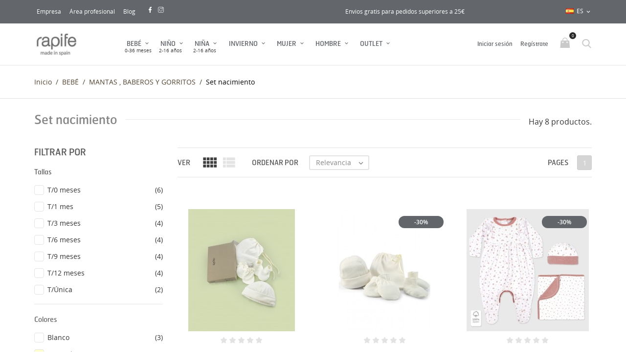

--- FILE ---
content_type: text/html; charset=utf-8
request_url: https://www.rapife.com/es/128-set-nacimiento
body_size: 26566
content:
<!doctype html>
<html lang="es">

  <head>
    
      
  <meta charset="utf-8">


  <meta http-equiv="x-ua-compatible" content="ie=edge">



  <title>Complementos Bebé | Sets de Nacimiento - Rapife</title>
  <meta name="description" content="Complementos esenciales para tu recién nacido | Gorrito, guantes, y patucos para proteger a tu peque los primeros días | Incluye bolsa para guardar la ropita.">
  <meta name="keywords" content="">
  <meta name="google-site-verification" content="XH7PaDvf_aIv0I3VogHjV1TVnghHUE369W2g4Q8yfMI" />
        <link rel="canonical" href="https://www.rapife.com/es/128-set-nacimiento">
    
                  <link rel="alternate" href="https://www.rapife.com/es/128-set-nacimiento" hreflang="es">
                  <link rel="alternate" href="https://www.rapife.com/en/128-set-nacimiento" hreflang="en-us">
        



  <meta name="viewport" content="width=device-width, initial-scale=1.0, maximum-scale=1.0, user-scalable=0">



  <link rel="icon" type="image/vnd.microsoft.icon" href="/img/favicon.ico?1635246469">
  <link rel="shortcut icon" type="image/x-icon" href="/img/favicon.ico?1635246469">



    <link rel="stylesheet" href="https://www.rapife.com/themes/kids/assets/css/theme.css" type="text/css" media="all">
  <link rel="stylesheet" href="https://www.rapife.com/modules/blockreassurance/views/dist/front.css" type="text/css" media="all">
  <link rel="stylesheet" href="https://www.rapife.com/modules/ps_socialfollow/views/css/ps_socialfollow.css" type="text/css" media="all">
  <link rel="stylesheet" href="https://www.rapife.com/themes/kids/modules/ps_facetedsearch/views/dist/front.css" type="text/css" media="all">
  <link rel="stylesheet" href="https://www.rapife.com/modules/jscomposer/assets/css/js_composer.css" type="text/css" media="all">
  <link rel="stylesheet" href="https://www.rapife.com/modules/redsys/views/css/redsys.css" type="text/css" media="all">
  <link rel="stylesheet" href="https://www.rapife.com/modules/hicookielaw/views/css/front.css" type="text/css" media="all">
  <link rel="stylesheet" href="https://www.rapife.com/themes/kids/modules/productcomments/views/css/productcomments.css" type="text/css" media="all">
  <link rel="stylesheet" href="https://www.rapife.com/js/jquery/ui/themes/base/minified/jquery-ui.min.css" type="text/css" media="all">
  <link rel="stylesheet" href="https://www.rapife.com/js/jquery/ui/themes/base/minified/jquery.ui.theme.min.css" type="text/css" media="all">
  <link rel="stylesheet" href="https://www.rapife.com/modules/ps_imageslider/css/homeslider.css" type="text/css" media="all">
  <link rel="stylesheet" href="https://www.rapife.com/modules/combinationsincatalog/views/css/ps17/style.css" type="text/css" media="all">
  <link rel="stylesheet" href="https://www.rapife.com/themes/kids/assets/css/custom.css" type="text/css" media="all">




  

  <script type="text/javascript">
        var ap5_cartPackProducts = [];
        var ap5_modalErrorTitle = "Se produjo un error";
        var btPixel = {"btnAddToCart":".add-to-cart","btnAddToWishlist":"a[id=\"wishlist_button\"]","btnOrder":"button[name=\"confirm-addresses\"]","btnSub":".pm_subscription_display_product_buttons","tagContent":{"content_type":{"label":"content_type","value":"'product'"},"content_ids":{"label":"content_ids","value":"['ES634','ES234','ES38765','ES38648','ES1255','ES187001','ES187042','ES187060']"},"content_name":{"label":"content_name","value":"'Set nacimiento'"},"content_category":{"label":"content_category","value":"'BEB\u00c9 > MANTAS , BABEROS Y GORRITOS > Set nacimiento'"}}};
        var hiAcceptedCookies = [];
        var hiCookieGoogleConsentSettings = {"consentMode":false,"adStorageDefaultValue":"denied","analyticsStorageDefaultValue":"denied","adStorageCookieType":0,"analyticsStorageCookieType":0,"adsDataRedaction":false,"urlPassthrough":false,"cookiesAccepted":0};
        var prestashop = {"cart":{"products":[],"totals":{"total":{"type":"total","label":"Total","amount":0,"value":"0,00\u00a0\u20ac"},"total_including_tax":{"type":"total","label":"Total (impuestos incl.)","amount":0,"value":"0,00\u00a0\u20ac"},"total_excluding_tax":{"type":"total","label":"Total (impuestos excl.)","amount":0,"value":"0,00\u00a0\u20ac"}},"subtotals":{"products":{"type":"products","label":"Subtotal","amount":0,"value":"0,00\u00a0\u20ac"},"discounts":null,"shipping":{"type":"shipping","label":"Transporte","amount":0,"value":"Gratis"},"tax":null},"products_count":0,"summary_string":"0 art\u00edculos","vouchers":{"allowed":1,"added":[]},"discounts":[],"minimalPurchase":0,"minimalPurchaseRequired":""},"currency":{"name":"Euro","iso_code":"EUR","iso_code_num":"978","sign":"\u20ac"},"customer":{"lastname":null,"firstname":null,"email":null,"birthday":null,"newsletter":null,"newsletter_date_add":null,"optin":null,"website":null,"company":null,"siret":null,"ape":null,"is_logged":false,"gender":{"type":null,"name":null},"addresses":[]},"language":{"name":"Espa\u00f1ol (Spanish)","iso_code":"es","locale":"es-ES","language_code":"es","is_rtl":"0","date_format_lite":"d\/m\/Y","date_format_full":"d\/m\/Y H:i:s","id":1},"page":{"title":"","canonical":"https:\/\/www.rapife.com\/es\/128-set-nacimiento","meta":{"title":"Complementos Beb\u00e9 | Sets de Nacimiento - Rapife","description":"Complementos esenciales para tu reci\u00e9n nacido | Gorrito, guantes, y patucos para proteger a tu peque los primeros d\u00edas | Incluye bolsa para guardar la ropita.","keywords":"","robots":"index"},"page_name":"category","body_classes":{"lang-es":true,"lang-rtl":false,"country-ES":true,"currency-EUR":true,"layout-left-column":true,"page-category":true,"tax-display-enabled":true,"category-id-128":true,"category-Set nacimiento":true,"category-id-parent-28":true,"category-depth-level-4":true},"admin_notifications":[]},"shop":{"name":"Rapife","logo":"\/img\/rapife-logo-1635246469.jpg","stores_icon":"\/img\/logo_stores.png","favicon":"\/img\/favicon.ico"},"urls":{"base_url":"https:\/\/www.rapife.com\/","current_url":"https:\/\/www.rapife.com\/es\/128-set-nacimiento","shop_domain_url":"https:\/\/www.rapife.com","img_ps_url":"https:\/\/www.rapife.com\/img\/","img_cat_url":"https:\/\/www.rapife.com\/img\/c\/","img_lang_url":"https:\/\/www.rapife.com\/img\/l\/","img_prod_url":"https:\/\/www.rapife.com\/img\/p\/","img_manu_url":"https:\/\/www.rapife.com\/img\/m\/","img_sup_url":"https:\/\/www.rapife.com\/img\/su\/","img_ship_url":"https:\/\/www.rapife.com\/img\/s\/","img_store_url":"https:\/\/www.rapife.com\/img\/st\/","img_col_url":"https:\/\/www.rapife.com\/img\/co\/","img_url":"https:\/\/www.rapife.com\/themes\/kids\/assets\/img\/","css_url":"https:\/\/www.rapife.com\/themes\/kids\/assets\/css\/","js_url":"https:\/\/www.rapife.com\/themes\/kids\/assets\/js\/","pic_url":"https:\/\/www.rapife.com\/upload\/","pages":{"address":"https:\/\/www.rapife.com\/es\/direccion","addresses":"https:\/\/www.rapife.com\/es\/direcciones","authentication":"https:\/\/www.rapife.com\/es\/inicio-sesion","cart":"https:\/\/www.rapife.com\/es\/carrito","category":"https:\/\/www.rapife.com\/es\/index.php?controller=category","cms":"https:\/\/www.rapife.com\/es\/index.php?controller=cms","contact":"https:\/\/www.rapife.com\/es\/contactanos","discount":"https:\/\/www.rapife.com\/es\/descuento","guest_tracking":"https:\/\/www.rapife.com\/es\/seguimiento-cliente-no-registrado","history":"https:\/\/www.rapife.com\/es\/historial-compra","identity":"https:\/\/www.rapife.com\/es\/datos-personales","index":"https:\/\/www.rapife.com\/es\/","my_account":"https:\/\/www.rapife.com\/es\/mi-cuenta","order_confirmation":"https:\/\/www.rapife.com\/es\/confirmacion-pedido","order_detail":"https:\/\/www.rapife.com\/es\/index.php?controller=order-detail","order_follow":"https:\/\/www.rapife.com\/es\/seguimiento-pedido","order":"https:\/\/www.rapife.com\/es\/pedido","order_return":"https:\/\/www.rapife.com\/es\/index.php?controller=order-return","order_slip":"https:\/\/www.rapife.com\/es\/albaran","pagenotfound":"https:\/\/www.rapife.com\/es\/pagina-no-ecnontrada","password":"https:\/\/www.rapife.com\/es\/recuperacion-contrasena","pdf_invoice":"https:\/\/www.rapife.com\/es\/index.php?controller=pdf-invoice","pdf_order_return":"https:\/\/www.rapife.com\/es\/index.php?controller=pdf-order-return","pdf_order_slip":"https:\/\/www.rapife.com\/es\/index.php?controller=pdf-order-slip","prices_drop":"https:\/\/www.rapife.com\/es\/bajamos-precios","product":"https:\/\/www.rapife.com\/es\/index.php?controller=product","search":"https:\/\/www.rapife.com\/es\/buscar","sitemap":"https:\/\/www.rapife.com\/es\/mapa-web","stores":"https:\/\/www.rapife.com\/es\/tiendas","supplier":"https:\/\/www.rapife.com\/es\/proveedor","register":"https:\/\/www.rapife.com\/es\/inicio-sesion?create_account=1","order_login":"https:\/\/www.rapife.com\/es\/pedido?login=1"},"alternative_langs":{"es":"https:\/\/www.rapife.com\/es\/128-set-nacimiento","en-us":"https:\/\/www.rapife.com\/en\/128-set-nacimiento"},"theme_assets":"\/themes\/kids\/assets\/","actions":{"logout":"https:\/\/www.rapife.com\/es\/?mylogout="},"no_picture_image":{"bySize":{"cart_default":{"url":"https:\/\/www.rapife.com\/img\/p\/es-default-cart_default.jpg","width":125,"height":125},"small_default":{"url":"https:\/\/www.rapife.com\/img\/p\/es-default-small_default.jpg","width":150,"height":150},"home_default":{"url":"https:\/\/www.rapife.com\/img\/p\/es-default-home_default.jpg","width":250,"height":250},"medium_default":{"url":"https:\/\/www.rapife.com\/img\/p\/es-default-medium_default.jpg","width":380,"height":272},"large_default":{"url":"https:\/\/www.rapife.com\/img\/p\/es-default-large_default.jpg","width":750,"height":750}},"small":{"url":"https:\/\/www.rapife.com\/img\/p\/es-default-cart_default.jpg","width":125,"height":125},"medium":{"url":"https:\/\/www.rapife.com\/img\/p\/es-default-home_default.jpg","width":250,"height":250},"large":{"url":"https:\/\/www.rapife.com\/img\/p\/es-default-large_default.jpg","width":750,"height":750},"legend":""}},"configuration":{"display_taxes_label":true,"display_prices_tax_incl":true,"is_catalog":false,"show_prices":true,"opt_in":{"partner":true},"quantity_discount":{"type":"discount","label":"Descuento"},"voucher_enabled":1,"return_enabled":1},"field_required":[],"breadcrumb":{"links":[{"title":"Inicio","url":"https:\/\/www.rapife.com\/es\/"},{"title":"BEB\u00c9","url":"https:\/\/www.rapife.com\/es\/15-ropa-infantil-bebe"},{"title":"MANTAS , BABEROS Y GORRITOS","url":"https:\/\/www.rapife.com\/es\/28-mantas-baberos-y-gorritos"},{"title":"Set nacimiento","url":"https:\/\/www.rapife.com\/es\/128-set-nacimiento"}],"count":4},"link":{"protocol_link":"https:\/\/","protocol_content":"https:\/\/"},"time":1769669268,"static_token":"d91d5a0d42969a3e45c31be5a358078c","token":"2c48f9c3d8da760fc521234d78c5cb0e"};
        var psr_icon_color = "#F19D76";
        var page_name = "category";
  </script>



  <!-- emarketing start -->


<!-- emarketing end --><script type="text/javascript">var SdsJsOnLoadActions = [];window.onload=function(){ $.each(SdsJsOnLoadActions, function(k, func){ func.call(); }); };</script>
  <script type="text/javascript">
    (window.gaDevIds=window.gaDevIds||[]).push('d6YPbH');
    (function(i,s,o,g,r,a,m){i['GoogleAnalyticsObject']=r;i[r]=i[r]||function(){
      (i[r].q=i[r].q||[]).push(arguments)},i[r].l=1*new Date();a=s.createElement(o),
      m=s.getElementsByTagName(o)[0];a.async=1;a.src=g;m.parentNode.insertBefore(a,m)
    })(window,document,'script','https://www.google-analytics.com/analytics.js','ga');

          ga('create', 'UA-32658720-1', 'auto');
                      ga('send', 'pageview');
        ga('require', 'ec');
  </script>

 <script type="text/javascript">
            
        document.addEventListener('DOMContentLoaded', function() {
            if (typeof GoogleAnalyticEnhancedECommerce !== 'undefined') {
                var MBG = GoogleAnalyticEnhancedECommerce;
                MBG.setCurrency('EUR');
                MBG.add({"id":197567,"name":"camiseta-manga-larga-100-algodon","category":"inicio","brand":"","variant":"","type":"typical","position":"0","quantity":1,"list":"category","url":"https%3A%2F%2Fwww.rapife.com%2Fes%2Finicio%2F197567-camiseta-manga-larga-100-algodon.html","price":10.4},'',true);MBG.add({"id":197469,"name":"bata-primera-comunion-encaje-de-flores","category":"outlet","brand":"","variant":"","type":"typical","position":1,"quantity":1,"list":"category","url":"https%3A%2F%2Fwww.rapife.com%2Fes%2Foutlet%2F197469-bata-primera-comunion-encaje-de-flores-8428435663935.html","price":29.33},'',true);MBG.addProductClick({"id":197567,"name":"camiseta-manga-larga-100-algodon","category":"inicio","brand":"","variant":"","type":"typical","position":"0","quantity":1,"list":"category","url":"https%3A%2F%2Fwww.rapife.com%2Fes%2Finicio%2F197567-camiseta-manga-larga-100-algodon.html","price":10.4});MBG.addProductClick({"id":197469,"name":"bata-primera-comunion-encaje-de-flores","category":"outlet","brand":"","variant":"","type":"typical","position":1,"quantity":1,"list":"category","url":"https%3A%2F%2Fwww.rapife.com%2Fes%2Foutlet%2F197469-bata-primera-comunion-encaje-de-flores-8428435663935.html","price":29.33});
            }
        });
        
    </script>
<!-- Facebook Product Ad Module by BusinessTech - Start Facebook Pixel Code -->
	
	<script>
		!function(f,b,e,v,n,t,s){if(f.fbq)return;n=f.fbq=function(){n.callMethod?
			n.callMethod.apply(n,arguments):n.queue.push(arguments)};if(!f._fbq)f._fbq=n;
			n.push=n;n.loaded=!0;n.version='2.0';n.queue=[];t=b.createElement(e);t.async=!0;
			t.src=v;s=b.getElementsByTagName(e)[0];s.parentNode.insertBefore(t,s)
		}(window, document,'script','https://connect.facebook.net/en_US/fbevents.js');

					fbq('consent', 'grant');
				fbq('init', '583013272928456');
		fbq('track', 'PageView');

		
				
		fbq('track', 'ViewCategory', {
			
							content_type : 'product',
							content_ids : ['ES634','ES234','ES38765','ES38648','ES1255','ES187001','ES187042','ES187060'],
							content_name : 'Set nacimiento',
							content_category : 'BEBÉ > MANTAS , BABEROS Y GORRITOS > Set nacimiento'						
		});
		
				


		
					
	</script>
	<noscript><img height="1" width="1" style="display:none" src="https://www.facebook.com/tr?id=583013272928456&ev=PageView&noscript=1"/></noscript>
	
<!-- Facebook Product Ad Module by BusinessTech - End Facebook Pixel Code -->

<script type="text/javascript">
//<![CDATA[
	var combinationsInCatalogData = JSON.parse('{\"show_in_popular\":\"0\",\"show_in_category\":\"1\",\"show_in_search\":\"0\",\"show_in_related\":\"0\",\"display_add_to_cart\":\"0\",\"show_quantity\":\"0\",\"button_out_of_stock\":{\"1\":\"Out of stock\",\"5\":\"Out of stock\"},\"combinations_display_type\":\"0\",\"show_attributes_labels\":\"0\",\"show_color_as_labels\":\"0\",\"show_out_of_stock\":\"1\",\"show_price_for_combination\":\"0\",\"show_advanced_options\":\"0\",\"miniature_root_path\":\".product-miniature\",\"miniature_thumbnail_container_path\":\".thumbnail-container\",\"miniature_thumbnail_image_path\":\".thumbnail-container img\",\"miniature_price_path\":\".price\",\"miniature_old_price_path\":\".regular-price\"}');
	var advancedFormFields = JSON.parse('[{\"type\":\"text\",\"label\":\"Ruta de acceso a la miniatura del producto\",\"name\":\"miniature_root_path\",\"class\":\"miniatureRootPath\",\"required\":false,\"lang\":false,\"desc\":\"Puede establecer la ruta a la miniatura del producto\",\"init_value\":\".product-miniature\"},{\"type\":\"text\",\"label\":\"Ruta a la vista previa del producto\",\"name\":\"miniature_thumbnail_container_path\",\"class\":\"miniatureThumbnailContainerPath\",\"required\":false,\"lang\":false,\"desc\":\"Puede establecer la ruta a la vista previa del producto\",\"init_value\":\".thumbnail-container\"},{\"type\":\"text\",\"label\":\"Ruta a la vista previa del producto\",\"name\":\"miniature_thumbnail_image_path\",\"class\":\"miniatureThumbnailImagePath\",\"required\":false,\"lang\":false,\"desc\":\"Puede establecer la ruta a la vista previa del producto\",\"init_value\":\".thumbnail-container img\"},{\"type\":\"text\",\"label\":\"La ruta al precio del producto\",\"name\":\"miniature_price_path\",\"class\":\"miniaturePricePath\",\"required\":false,\"lang\":false,\"desc\":\"Puede establecer la ruta al precio del producto\",\"init_value\":\".price\"},{\"type\":\"text\",\"label\":\"La ruta al precio anterior del producto\",\"name\":\"miniature_old_price_path\",\"class\":\"miniatureOldPricePath\",\"required\":false,\"lang\":false,\"desc\":\"Puede establecer la ruta de acceso al precio anterior del producto\",\"init_value\":\".regular-price\"}]');
	var productCombinationsControllerLink = 'https://www.rapife.com/es/module/combinationsincatalog/ProductCombinations';
	var cartControllerLink = 'https://www.rapife.com/es/carrito';
	var greaterThan1750 = Boolean('1');
	var idLang = '1';
	var addToCartLabel = '<i class="material-icons shopping-cart">&#xE547;</i>Agregar al carrito';
//]]>
</script>



<script type="text/javascript" async>
    (function() {
        let isConnectifInitialized = false;

        function getConnectifCartFromAjax(ajaxCart) {
            const connectifCart = {
                cartId: ajaxCart.cn_cart_id?.toString(),
                totalPrice: +ajaxCart.cn_total_price,
                totalQuantity: +ajaxCart.cn_total_quantity,
                products: ajaxCart.cn_products.map(mapFromCartItem)
            };
            return connectifCart;
        }

        function mapFromCartItem(cartItem) {
            const productBasketItem = {
                productDetailUrl: cartItem.url?.toString(),
                productId: cartItem.product_id?.toString(),
                name: cartItem.name?.toString(),
                description: cartItem.description,
                imageUrl: cartItem.image_url,
                unitPrice: +cartItem.unit_price,
                availability: cartItem.availability,
                brand: cartItem.brand,
                unitPriceOriginal: cartItem.unit_price_original,
                unitPriceWithoutVAT: cartItem.unit_price_without_vat,
                discountedPercentage: cartItem.discounted_percentage,
                discountedAmount: cartItem.discounted_amount,
                quantity: +cartItem.quantity,
                price: +cartItem.price,
                publishedAt: cartItem.published_at,
                categories: cartItem.categories,
                relatedExternalProductIds: cartItem.relatedProductsArray,
                tags: cartItem.tagsArray
            };
            return productBasketItem;
        }


        function onConnectifStarted() {
            isConnectifInitialized = true;
            if (typeof prestashop !== 'undefined') {
                prestashop.on(
                    'updateCart',
                    function(event) {
                        var baseUrl = '';
                                                    baseUrl = 'https://www.rapife.com/';
                                                $.ajax({
                            type: 'GET',
                            url: baseUrl + 'modules/connectif/cn-cart-ajax.php' + '?retrieve_cart=1',
                            success: function(ajaxCart) {
                                if (!ajaxCart) {
                                    return;
                                }

                                const cnCart = JSON.parse(ajaxCart);
                                if (cnCart.cn_cart_exist) {
                                    const cart = getConnectifCartFromAjax(cnCart);
                                    window.connectif.managed.sendEvents([], { cart });
                                }
                            }
                        });
                    }
                );
            }
        }

        if (window.connectif &&
            window.connectif.managed &&
            window.connectif.managed.isInitialized()) {
            onConnectifStarted();
        } else {
            document.addEventListener(
                'connectif.managed.initialized',
                onConnectifStarted
            );
        }
    })();
</script><!-- Connectif tracking code -->
<script type="text/javascript" async>
    var _cnid = "cccc109f-7bda-4dc8-b8be-cce5db23d10d";
    (function(w, r, a, cn, s) {
            
                w['ConnectifObject'] = r;
                w[r] = w[r] || function () {( w[r].q = w[r].q || [] ).push(arguments)};
                cn = document.createElement('script');
                cn.type = 'text/javascript';
                cn.async = true;
                cn.src = a;
                cn.id = '__cn_client_script_' + _cnid;
                s = document.getElementsByTagName('script')[0];
                s.parentNode.insertBefore(cn, s);
            
            })(window, 'cn', 'https://cdn.connectif.cloud/eu7/client-script/' + 'cccc109f-7bda-4dc8-b8be-cce5db23d10d');
</script>
<!-- end Connectif tracking code --><?php
/**
 * NOTICE OF LICENSE
 *
 * Smartsupp live chat - official plugin. Smartsupp is free live chat with visitor recording. 
 * The plugin enables you to create a free account or sign in with existing one. Pre-integrated 
 * customer info with WooCommerce (you will see names and emails of signed in webshop visitors).
 * Optional API for advanced chat box modifications.
 *
 * You must not modify, adapt or create derivative works of this source code
 *
 *  @author    Smartsupp
 *  @copyright 2021 Smartsupp.com
 *  @license   GPL-2.0+
**/ 
?>
<script type="text/javascript">
                var _smartsupp = _smartsupp || {};
                _smartsupp.key = '622c29de1e514025bdab404f9e24449a094e1518';
_smartsupp.cookieDomain = '.www.rapife.com';
_smartsupp.sitePlatform = 'Prestashop 1.7.6.4';
window.smartsupp||(function(d) {
        var s,c,o=smartsupp=function(){ o._.push(arguments)};o._=[];
                s=d.getElementsByTagName('script')[0];c=d.createElement('script');
                c.type='text/javascript';c.charset='utf-8';c.async=true;
                c.src='//www.smartsuppchat.com/loader.js';s.parentNode.insertBefore(c,s);
            })(document);
                </script>




    
  </head>

  <body id="category" class="lang-es country-es currency-eur layout-left-column page-category tax-display-enabled category-id-128 category-set-nacimiento category-id-parent-28 category-depth-level-4 is-not-index">

    
      
    

    <main id="page" urls_pages_cart="https://www.rapife.com/es/carrito" static_token="d91d5a0d42969a3e45c31be5a358078c">
      
              
      <header id="header">
        
          
  <div class="header-banner">
    
  </div>



  <nav class="header-nav">
    <div class="container">
        <div class="row inner-wrapper">
				 <div class="left-nav">
              <div class="nav-info">
<p><a href="http://rapife.com/empresa/">Empresa</a> <a href="http://rapife.es/portal/">Área profesional</a> <a href="#">Blog</a></p>
</div>
<p><a target="_blank" href="https://www.facebook.com/rapifebabyandkids"><img src="data:image/svg+xml;base64,
[base64]" style="width: 12px; margin-left: 10px;" /></a></p>
<p><a target="_blank" href="https://www.instagram.com/rapife_baby/"><img src="data:image/svg+xml;base64,
[base64]" style="width: 12px; margin-left: 10px;" /></a></p>
          </div>
          <div class="right-nav">
              <div id="shipping-free" style="margin-right: 15vw;">
                <span>Envios gratis para pedidos superiores a 25€</span>
              </div>
              <div id="_desktop_language_selector">
  <div class="language-selector-wrapper">
    <div class="language-selector dropdown js-dropdown">
      <span class="hidden-lg-up">Idioma:</span>
      <span class="expand-more hidden-md-down" data-toggle="dropdown">
                 <img class="lang-flag" src="https://www.rapife.com/img/l/1.jpg"/>
        es
      </span>
      <a data-target="#" data-toggle="dropdown" aria-haspopup="true" aria-expanded="false" class="hidden-md-down">
        <i class="material-icons">&#xE5CF;</i>
      </a>
      <ul class="dropdown-menu hidden-md-down">
                  <li  class="current" >
            <a href="https://www.rapife.com/es/128-set-nacimiento" class="dropdown-item">
                            es
              </a>
          </li>
                  <li >
            <a href="https://www.rapife.com/en/128-set-nacimiento" class="dropdown-item">
                            en
              </a>
          </li>
              </ul>
      <select class="link hidden-lg-up">
                  <option value="https://www.rapife.com/es/128-set-nacimiento"
             selected="selected">
                            es
            </option>
                  <option value="https://www.rapife.com/en/128-set-nacimiento"
            >
                            en
            </option>
              </select>
    </div>
  </div>
</div>

          </div>
          <div class="hidden-lg-up mobile">
            <div id="menu-icon">
              <i class="material-icons d-inline">&#xE5D2;</i>
            </div>
            <div class="top-logo" id="_mobile_logo"></div>
                        <div id="_mobile_contact_link"></div>
                                    <div id="_mobile_user_info"></div>
                                    <div id="_mobile_cart"></div>
                      </div>
        </div>
    </div>
  </nav>



  <div class="header-top">
    <div class="container">
       <div class="row inner-wrapper hidden-md-down">
          <div id="_desktop_logo" class="col-md-2">
                                <a href="https://www.rapife.com/">
                    <img class="logo img-responsive" src="/img/rapife-logo-1635246469.jpg" alt="Rapife">
                  </a>
                        </div>
        

<div class="main-menu col-md-7 js-top-menu position-static hidden-md-down" id="_desktop_top_menu">
    
          <ul class="top-menu" id="top-menu" data-depth="0">
                    <li class="category" id="category-15">
                          <a
                class="dropdown-item with-ul first-level"
                href="https://www.rapife.com/es/15-ropa-infantil-bebe" data-depth="0"
                              >
                BEBÉ
                                                                        <span data-target="#top_sub_menu_15551" data-toggle="collapse" class="hidden-lg-up navbar-toggler collapse-icons">
                      <i class="font-down-open-big add"></i>
                      <i class="font-up-open-big remove"></i>
                    </span>
                              </a>
                            <div  class="popover sub-menu js-sub-menu submenu collapse" id="top_sub_menu_15551">
                            	<div class="inner-wrapper">
                              
          <ul class="top-menu"  data-depth="1">
                    <li class="category" id="category-44">
                          <a
                class="dropdown-item dropdown-submenu with-ul"
                href="https://www.rapife.com/es/44-conjuntos-dos-piezas" data-depth="1"
                              >
                CONJUNTOS DOS PIEZAS
                                                                        <span data-target="#top_sub_menu_72247" data-toggle="collapse" class="hidden-lg-up navbar-toggler collapse-icons">
                      <i class="font-down-open-big add"></i>
                      <i class="font-up-open-big remove"></i>
                    </span>
                              </a>
                            <div  class="collapse submenu" id="top_sub_menu_72247">
                              
          <ul class="top-menu"  data-depth="2">
                    <li class="category" id="category-213">
                          <a
                class="dropdown-item "
                href="https://www.rapife.com/es/213-conjuntos-nina" data-depth="2"
                              >
                CONJUNTOS NIÑA
                              </a>
                          </li>
                    <li class="category" id="category-214">
                          <a
                class="dropdown-item "
                href="https://www.rapife.com/es/214-conjuntos-nino" data-depth="2"
                              >
                CONJUNTOS NIÑO
                              </a>
                          </li>
              </ul>
    
                                              </div>
                          </li>
                    <li class="category" id="category-43">
                          <a
                class="dropdown-item dropdown-submenu "
                href="https://www.rapife.com/es/43-vestidos-y-jesusitos" data-depth="1"
                              >
                VESTIDOS y JESUSITOS
                              </a>
                          </li>
                    <li class="category" id="category-24">
                          <a
                class="dropdown-item dropdown-submenu "
                href="https://www.rapife.com/es/24-Ranitas" data-depth="1"
                              >
                RANITAS
                              </a>
                          </li>
                    <li class="category" id="category-23">
                          <a
                class="dropdown-item dropdown-submenu "
                href="https://www.rapife.com/es/23-peleles-y-pijamas" data-depth="1"
                              >
                PELELES Y PIJAMAS
                              </a>
                          </li>
                    <li class="category" id="category-70">
                          <a
                class="dropdown-item dropdown-submenu "
                href="https://www.rapife.com/es/70-packs-descuento" data-depth="1"
                              >
                PACKS DESCUENTO
                              </a>
                          </li>
                    <li class="category" id="category-58">
                          <a
                class="dropdown-item dropdown-submenu "
                href="https://www.rapife.com/es/58-basicos-bebe" data-depth="1"
                              >
                BÁSICOS BEBÉ
                              </a>
                          </li>
                    <li class="category" id="category-45">
                          <a
                class="dropdown-item dropdown-submenu "
                href="https://www.rapife.com/es/45-petos-bombachos-bermudas" data-depth="1"
                              >
                PETOS, BOMBACHOS, BERMUDAS
                              </a>
                          </li>
                    <li class="category" id="category-124">
                          <a
                class="dropdown-item dropdown-submenu with-ul"
                href="https://www.rapife.com/es/124-bodies" data-depth="1"
                              >
                BODIES
                                                                        <span data-target="#top_sub_menu_36065" data-toggle="collapse" class="hidden-lg-up navbar-toggler collapse-icons">
                      <i class="font-down-open-big add"></i>
                      <i class="font-up-open-big remove"></i>
                    </span>
                              </a>
                            <div  class="collapse submenu" id="top_sub_menu_36065">
                              
          <ul class="top-menu"  data-depth="2">
                    <li class="category" id="category-22">
                          <a
                class="dropdown-item "
                href="https://www.rapife.com/es/22-body-manga-larga" data-depth="2"
                              >
                BODY MANGA LARGA
                              </a>
                          </li>
                    <li class="category" id="category-41">
                          <a
                class="dropdown-item "
                href="https://www.rapife.com/es/41-body-manga-corta" data-depth="2"
                              >
                BODY MANGA CORTA
                              </a>
                          </li>
                    <li class="category" id="category-42">
                          <a
                class="dropdown-item "
                href="https://www.rapife.com/es/42-body-tirantes-sin-mangas" data-depth="2"
                              >
                BODY TIRANTES - SIN MANGAS
                              </a>
                          </li>
              </ul>
    
                                              </div>
                          </li>
                    <li class="category" id="category-154">
                          <a
                class="dropdown-item dropdown-submenu "
                href="https://www.rapife.com/es/154-chandal-bebe" data-depth="1"
                              >
                CHÁNDALS
                              </a>
                          </li>
                    <li class="category" id="category-46">
                          <a
                class="dropdown-item dropdown-submenu "
                href="https://www.rapife.com/es/46-camisetas-blusas-camisas" data-depth="1"
                              >
                CAMISETAS, BLUSAS, CAMISAS
                              </a>
                          </li>
                    <li class="category" id="category-180">
                          <a
                class="dropdown-item dropdown-submenu "
                href="https://www.rapife.com/es/180-chaquetas" data-depth="1"
                              >
                CHAQUETAS
                              </a>
                          </li>
                    <li class="category" id="category-125">
                          <a
                class="dropdown-item dropdown-submenu "
                href="https://www.rapife.com/es/125-algodon-organico-bambu" data-depth="1"
                              >
                ALGODÓN ORGÁNICO / BAMBÚ
                              </a>
                          </li>
                    <li class="category" id="category-26">
                          <a
                class="dropdown-item dropdown-submenu "
                href="https://www.rapife.com/es/26-polainas-pantalones" data-depth="1"
                              >
                POLAINAS, PANTALONES
                              </a>
                          </li>
                    <li class="category" id="category-28">
                          <a
                class="dropdown-item dropdown-submenu with-ul"
                href="https://www.rapife.com/es/28-mantas-baberos-y-gorritos" data-depth="1"
                              >
                MANTAS , BABEROS Y GORRITOS
                                                                        <span data-target="#top_sub_menu_99768" data-toggle="collapse" class="hidden-lg-up navbar-toggler collapse-icons">
                      <i class="font-down-open-big add"></i>
                      <i class="font-up-open-big remove"></i>
                    </span>
                              </a>
                            <div  class="collapse submenu" id="top_sub_menu_99768">
                              
          <ul class="top-menu"  data-depth="2">
                    <li class="category" id="category-74">
                          <a
                class="dropdown-item "
                href="https://www.rapife.com/es/74-mantas" data-depth="2"
                              >
                Mantas
                              </a>
                          </li>
                    <li class="category current " id="category-128">
                          <a
                class="dropdown-item "
                href="https://www.rapife.com/es/128-set-nacimiento" data-depth="2"
                              >
                Set nacimiento
                              </a>
                          </li>
                    <li class="category" id="category-155">
                          <a
                class="dropdown-item "
                href="https://www.rapife.com/es/155-gorritos" data-depth="2"
                              >
                Gorritos
                              </a>
                          </li>
              </ul>
    
                                              </div>
                          </li>
                    <li class="category" id="category-150">
                          <a
                class="dropdown-item dropdown-submenu "
                href="https://www.rapife.com/es/150-packs-nacimiento-bebe" data-depth="1"
                              >
                PACKS NACIMIENTO BEBÉ
                              </a>
                          </li>
                    <li class="category" id="category-212">
                          <a
                class="dropdown-item dropdown-submenu "
                href="https://www.rapife.com/es/212-pijamas-de-verano" data-depth="1"
                              >
                PIJAMAS DE VERANO
                              </a>
                          </li>
                    <li class="category" id="category-55">
                          <a
                class="dropdown-item dropdown-submenu "
                href="https://www.rapife.com/es/55-outlet-bebe" data-depth="1"
                              >
                OUTLET BEBÉ
                              </a>
                          </li>
              </ul>
    
                                                </div>
                              </div>
                          </li>
                    <li class="category" id="category-13">
                          <a
                class="dropdown-item with-ul first-level"
                href="https://www.rapife.com/es/13-ropa-nino-algodon" data-depth="0"
                              >
                NIÑO
                                                                        <span data-target="#top_sub_menu_97563" data-toggle="collapse" class="hidden-lg-up navbar-toggler collapse-icons">
                      <i class="font-down-open-big add"></i>
                      <i class="font-up-open-big remove"></i>
                    </span>
                              </a>
                            <div  class="popover sub-menu js-sub-menu submenu collapse" id="top_sub_menu_97563">
                            	<div class="inner-wrapper">
                              
          <ul class="top-menu"  data-depth="1">
                    <li class="category" id="category-194">
                          <a
                class="dropdown-item dropdown-submenu "
                href="https://www.rapife.com/es/194-pijamas-comunion-nino" data-depth="1"
                              >
                PIJAMAS COMUNIÓN
                              </a>
                          </li>
                    <li class="category" id="category-197">
                          <a
                class="dropdown-item dropdown-submenu "
                href="https://www.rapife.com/es/197-conjuntos-dos-piezas" data-depth="1"
                              >
                CONJUNTOS DOS PIEZAS
                              </a>
                          </li>
                    <li class="category" id="category-37">
                          <a
                class="dropdown-item dropdown-submenu "
                href="https://www.rapife.com/es/37-mudas-comunion-nino" data-depth="1"
                              >
                MUDAS COMUNIÓN
                              </a>
                          </li>
                    <li class="category" id="category-182">
                          <a
                class="dropdown-item dropdown-submenu "
                href="https://www.rapife.com/es/182-camisas" data-depth="1"
                              >
                CAMISAS
                              </a>
                          </li>
                    <li class="category" id="category-19">
                          <a
                class="dropdown-item dropdown-submenu "
                href="https://www.rapife.com/es/19-slips-boxers" data-depth="1"
                              >
                SLIPS / BOXERS
                              </a>
                          </li>
                    <li class="category" id="category-60">
                          <a
                class="dropdown-item dropdown-submenu "
                href="https://www.rapife.com/es/60-pijamas-de-invierno" data-depth="1"
                              >
                PIJAMAS DE INVIERNO
                              </a>
                          </li>
                    <li class="category" id="category-36">
                          <a
                class="dropdown-item dropdown-submenu "
                href="https://www.rapife.com/es/36-camisetas-manga-larga" data-depth="1"
                              >
                CAMISETAS MANGA LARGA
                              </a>
                          </li>
                    <li class="category" id="category-35">
                          <a
                class="dropdown-item dropdown-submenu "
                href="https://www.rapife.com/es/35-camisetas-manga-corta" data-depth="1"
                              >
                CAMISETAS MANGA CORTA
                              </a>
                          </li>
                    <li class="category" id="category-18">
                          <a
                class="dropdown-item dropdown-submenu "
                href="https://www.rapife.com/es/18-camisetas-sport" data-depth="1"
                              >
                CAMISETAS SPORT
                              </a>
                          </li>
                    <li class="category" id="category-72">
                          <a
                class="dropdown-item dropdown-submenu with-ul"
                href="https://www.rapife.com/es/72-packs-descuento" data-depth="1"
                              >
                PACKS DESCUENTO
                                                                        <span data-target="#top_sub_menu_63447" data-toggle="collapse" class="hidden-lg-up navbar-toggler collapse-icons">
                      <i class="font-down-open-big add"></i>
                      <i class="font-up-open-big remove"></i>
                    </span>
                              </a>
                            <div  class="collapse submenu" id="top_sub_menu_63447">
                              
          <ul class="top-menu"  data-depth="2">
                    <li class="category" id="category-109">
                          <a
                class="dropdown-item "
                href="https://www.rapife.com/es/109-packs-tirante-sport" data-depth="2"
                              >
                PACKS TIRANTE SPORT
                              </a>
                          </li>
                    <li class="category" id="category-110">
                          <a
                class="dropdown-item "
                href="https://www.rapife.com/es/110-packs-manga-corta" data-depth="2"
                              >
                PACKS MANGA CORTA
                              </a>
                          </li>
                    <li class="category" id="category-111">
                          <a
                class="dropdown-item "
                href="https://www.rapife.com/es/111-packs-manga-larga" data-depth="2"
                              >
                PACKS MANGA LARGA
                              </a>
                          </li>
                    <li class="category" id="category-112">
                          <a
                class="dropdown-item "
                href="https://www.rapife.com/es/112-packs-slip-boxer" data-depth="2"
                              >
                PACKS  SLIP / BOXER
                              </a>
                          </li>
              </ul>
    
                                              </div>
                          </li>
                    <li class="category" id="category-53">
                          <a
                class="dropdown-item dropdown-submenu "
                href="https://www.rapife.com/es/53-outlet-nino" data-depth="1"
                              >
                OUTLET NIÑO
                              </a>
                          </li>
                    <li class="category" id="category-161">
                          <a
                class="dropdown-item dropdown-submenu "
                href="https://www.rapife.com/es/161-bermudas" data-depth="1"
                              >
                BERMUDAS
                              </a>
                          </li>
                    <li class="category" id="category-181">
                          <a
                class="dropdown-item dropdown-submenu "
                href="https://www.rapife.com/es/181-pijamas-verano" data-depth="1"
                              >
                PIJAMAS VERANO
                              </a>
                          </li>
              </ul>
    
                                                </div>
                              </div>
                          </li>
                    <li class="category" id="category-14">
                          <a
                class="dropdown-item with-ul first-level"
                href="https://www.rapife.com/es/14-ropa-nina-algodon" data-depth="0"
                              >
                NIÑA
                                                                        <span data-target="#top_sub_menu_43863" data-toggle="collapse" class="hidden-lg-up navbar-toggler collapse-icons">
                      <i class="font-down-open-big add"></i>
                      <i class="font-up-open-big remove"></i>
                    </span>
                              </a>
                            <div  class="popover sub-menu js-sub-menu submenu collapse" id="top_sub_menu_43863">
                            	<div class="inner-wrapper">
                              
          <ul class="top-menu"  data-depth="1">
                    <li class="category" id="category-59">
                          <a
                class="dropdown-item dropdown-submenu "
                href="https://www.rapife.com/es/59-pijamas-de-invierno" data-depth="1"
                              >
                PIJAMAS DE INVIERNO
                              </a>
                          </li>
                    <li class="category" id="category-38">
                          <a
                class="dropdown-item dropdown-submenu "
                href="https://www.rapife.com/es/38-camisetas-manga-larga" data-depth="1"
                              >
                CAMISETAS MANGA LARGA
                              </a>
                          </li>
                    <li class="category" id="category-198">
                          <a
                class="dropdown-item dropdown-submenu "
                href="https://www.rapife.com/es/198-conjuntos-dos-piezas" data-depth="1"
                              >
                CONJUNTOS DOS PIEZAS
                              </a>
                          </li>
                    <li class="category" id="category-137">
                          <a
                class="dropdown-item dropdown-submenu "
                href="https://www.rapife.com/es/137-vestidos-" data-depth="1"
                              >
                VESTIDOS
                              </a>
                          </li>
                    <li class="category" id="category-157">
                          <a
                class="dropdown-item dropdown-submenu "
                href="https://www.rapife.com/es/157-petos" data-depth="1"
                              >
                PETOS
                              </a>
                          </li>
                    <li class="category" id="category-129">
                          <a
                class="dropdown-item dropdown-submenu "
                href="https://www.rapife.com/es/129-camisones-pijamas-batas-comunion" data-depth="1"
                              >
                CAMISONES, PIJAMAS, BATAS COMUNIÓN
                              </a>
                          </li>
                    <li class="category" id="category-40">
                          <a
                class="dropdown-item dropdown-submenu "
                href="https://www.rapife.com/es/40-mudas-comunion" data-depth="1"
                              >
                MUDAS COMUNIÓN
                              </a>
                          </li>
                    <li class="category" id="category-20">
                          <a
                class="dropdown-item dropdown-submenu "
                href="https://www.rapife.com/es/20-camisetas-tirantes" data-depth="1"
                              >
                CAMISETAS TIRANTES
                              </a>
                          </li>
                    <li class="category" id="category-21">
                          <a
                class="dropdown-item dropdown-submenu "
                href="https://www.rapife.com/es/21-bragas" data-depth="1"
                              >
                BRAGAS
                              </a>
                          </li>
                    <li class="category" id="category-39">
                          <a
                class="dropdown-item dropdown-submenu "
                href="https://www.rapife.com/es/39-camisetas-manga-corta" data-depth="1"
                              >
                CAMISETAS MANGA CORTA
                              </a>
                          </li>
                    <li class="category" id="category-71">
                          <a
                class="dropdown-item dropdown-submenu with-ul"
                href="https://www.rapife.com/es/71-packs-descuento" data-depth="1"
                              >
                PACKS DESCUENTO
                                                                        <span data-target="#top_sub_menu_33887" data-toggle="collapse" class="hidden-lg-up navbar-toggler collapse-icons">
                      <i class="font-down-open-big add"></i>
                      <i class="font-up-open-big remove"></i>
                    </span>
                              </a>
                            <div  class="collapse submenu" id="top_sub_menu_33887">
                              
          <ul class="top-menu"  data-depth="2">
                    <li class="category" id="category-113">
                          <a
                class="dropdown-item "
                href="https://www.rapife.com/es/113-packs-tirantes" data-depth="2"
                              >
                PACKS TIRANTES
                              </a>
                          </li>
                    <li class="category" id="category-114">
                          <a
                class="dropdown-item "
                href="https://www.rapife.com/es/114-packs-manga-corta" data-depth="2"
                              >
                PACKS MANGA CORTA
                              </a>
                          </li>
                    <li class="category" id="category-115">
                          <a
                class="dropdown-item "
                href="https://www.rapife.com/es/115-packs-manga-larga" data-depth="2"
                              >
                PACKS MANGA LARGA
                              </a>
                          </li>
                    <li class="category" id="category-116">
                          <a
                class="dropdown-item "
                href="https://www.rapife.com/es/116-packs-bragas-nina" data-depth="2"
                              >
                PACKS BRAGAS NIÑA
                              </a>
                          </li>
              </ul>
    
                                              </div>
                          </li>
                    <li class="category" id="category-54">
                          <a
                class="dropdown-item dropdown-submenu "
                href="https://www.rapife.com/es/54-outlet-nina" data-depth="1"
                              >
                OUTLET NIÑA
                              </a>
                          </li>
              </ul>
    
                                                </div>
                              </div>
                          </li>
                    <li class="category" id="category-73">
                          <a
                class="dropdown-item with-ul first-level"
                href="https://www.rapife.com/es/73-invierno" data-depth="0"
                              >
                INVIERNO
                                                                        <span data-target="#top_sub_menu_15418" data-toggle="collapse" class="hidden-lg-up navbar-toggler collapse-icons">
                      <i class="font-down-open-big add"></i>
                      <i class="font-up-open-big remove"></i>
                    </span>
                              </a>
                            <div  class="popover sub-menu js-sub-menu submenu collapse" id="top_sub_menu_15418">
                            	<div class="inner-wrapper">
                              
          <ul class="top-menu"  data-depth="1">
                    <li class="category" id="category-158">
                          <a
                class="dropdown-item dropdown-submenu "
                href="https://www.rapife.com/es/158-peleles-pijamas" data-depth="1"
                              >
                PELELES, PIJAMAS
                              </a>
                          </li>
                    <li class="category" id="category-159">
                          <a
                class="dropdown-item dropdown-submenu "
                href="https://www.rapife.com/es/159-peleles-cortos" data-depth="1"
                              >
                PELELES CORTOS
                              </a>
                          </li>
                    <li class="category" id="category-163">
                          <a
                class="dropdown-item dropdown-submenu "
                href="https://www.rapife.com/es/163-vestidos-jesusitos" data-depth="1"
                              >
                VESTIDOS, JESUSITOS
                              </a>
                          </li>
                    <li class="category" id="category-164">
                          <a
                class="dropdown-item dropdown-submenu "
                href="https://www.rapife.com/es/164-conjuntos-dos-piezas" data-depth="1"
                              >
                CONJUNTOS DOS PIEZAS
                              </a>
                          </li>
                    <li class="category" id="category-165">
                          <a
                class="dropdown-item dropdown-submenu "
                href="https://www.rapife.com/es/165-petos-bombachos" data-depth="1"
                              >
                PETOS, BOMBACHOS
                              </a>
                          </li>
                    <li class="category" id="category-167">
                          <a
                class="dropdown-item dropdown-submenu "
                href="https://www.rapife.com/es/167-bodies" data-depth="1"
                              >
                BODIES
                              </a>
                          </li>
                    <li class="category" id="category-169">
                          <a
                class="dropdown-item dropdown-submenu "
                href="https://www.rapife.com/es/169-conjuntos-infantiles" data-depth="1"
                              >
                CONJUNTOS INFANTILES
                              </a>
                          </li>
                    <li class="category" id="category-170">
                          <a
                class="dropdown-item dropdown-submenu "
                href="https://www.rapife.com/es/170-chandals" data-depth="1"
                              >
                CHANDALS
                              </a>
                          </li>
                    <li class="category" id="category-179">
                          <a
                class="dropdown-item dropdown-submenu with-ul"
                href="https://www.rapife.com/es/179-hermanos-conjuntados" data-depth="1"
                              >
                HERMANOS CONJUNTADOS
                                                                        <span data-target="#top_sub_menu_88758" data-toggle="collapse" class="hidden-lg-up navbar-toggler collapse-icons">
                      <i class="font-down-open-big add"></i>
                      <i class="font-up-open-big remove"></i>
                    </span>
                              </a>
                            <div  class="collapse submenu" id="top_sub_menu_88758">
                              
          <ul class="top-menu"  data-depth="2">
                    <li class="category" id="category-138">
                          <a
                class="dropdown-item "
                href="https://www.rapife.com/es/138-blush" data-depth="2"
                              >
                BLUSH
                              </a>
                          </li>
                    <li class="category" id="category-139">
                          <a
                class="dropdown-item "
                href="https://www.rapife.com/es/139-velvet" data-depth="2"
                              >
                VELVET
                              </a>
                          </li>
                    <li class="category" id="category-126">
                          <a
                class="dropdown-item "
                href="https://www.rapife.com/es/126-mykonos" data-depth="2"
                              >
                MYKONOS
                              </a>
                          </li>
                    <li class="category" id="category-108">
                          <a
                class="dropdown-item "
                href="https://www.rapife.com/es/108-tiffany" data-depth="2"
                              >
                TIFFANY
                              </a>
                          </li>
                    <li class="category" id="category-166">
                          <a
                class="dropdown-item "
                href="https://www.rapife.com/es/166-musgo" data-depth="2"
                              >
                MUSGO
                              </a>
                          </li>
                    <li class="category" id="category-160">
                          <a
                class="dropdown-item "
                href="https://www.rapife.com/es/160-scarlet" data-depth="2"
                              >
                SCARLET
                              </a>
                          </li>
                    <li class="category" id="category-175">
                          <a
                class="dropdown-item "
                href="https://www.rapife.com/es/175-noel" data-depth="2"
                              >
                NOEL
                              </a>
                          </li>
              </ul>
    
                                              </div>
                          </li>
              </ul>
    
                                                </div>
                              </div>
                          </li>
                    <li class="category" id="category-3">
                          <a
                class="dropdown-item with-ul first-level"
                href="https://www.rapife.com/es/3-mujer" data-depth="0"
                              >
                MUJER
                                                                        <span data-target="#top_sub_menu_30293" data-toggle="collapse" class="hidden-lg-up navbar-toggler collapse-icons">
                      <i class="font-down-open-big add"></i>
                      <i class="font-up-open-big remove"></i>
                    </span>
                              </a>
                            <div  class="popover sub-menu js-sub-menu submenu collapse" id="top_sub_menu_30293">
                            	<div class="inner-wrapper">
                              
          <ul class="top-menu"  data-depth="1">
                    <li class="category" id="category-34">
                          <a
                class="dropdown-item dropdown-submenu "
                href="https://www.rapife.com/es/34-camisetas-manga-larga-mujer" data-depth="1"
                              >
                CAMISETAS MANGA LARGA
                              </a>
                          </li>
                    <li class="category" id="category-33">
                          <a
                class="dropdown-item dropdown-submenu "
                href="https://www.rapife.com/es/33-camisetas-manga-corta" data-depth="1"
                              >
                CAMISETAS MANGA CORTA
                              </a>
                          </li>
                    <li class="category" id="category-4">
                          <a
                class="dropdown-item dropdown-submenu "
                href="https://www.rapife.com/es/4-camisetas-tirantes" data-depth="1"
                              >
                CAMISETAS TIRANTES
                              </a>
                          </li>
                    <li class="category" id="category-8">
                          <a
                class="dropdown-item dropdown-submenu "
                href="https://www.rapife.com/es/8-bragas-algodon-mujer" data-depth="1"
                              >
                BRAGAS
                              </a>
                          </li>
                    <li class="category" id="category-69">
                          <a
                class="dropdown-item dropdown-submenu with-ul"
                href="https://www.rapife.com/es/69-packs-descuento-ropa-interior-mujer" data-depth="1"
                              >
                PACKS DESCUENTO
                                                                        <span data-target="#top_sub_menu_93799" data-toggle="collapse" class="hidden-lg-up navbar-toggler collapse-icons">
                      <i class="font-down-open-big add"></i>
                      <i class="font-up-open-big remove"></i>
                    </span>
                              </a>
                            <div  class="collapse submenu" id="top_sub_menu_93799">
                              
          <ul class="top-menu"  data-depth="2">
                    <li class="category" id="category-104">
                          <a
                class="dropdown-item "
                href="https://www.rapife.com/es/104-packs-sport-tirantes" data-depth="2"
                              >
                PACKS SPORT/TIRANTES
                              </a>
                          </li>
                    <li class="category" id="category-105">
                          <a
                class="dropdown-item "
                href="https://www.rapife.com/es/105-packs-manga-corta" data-depth="2"
                              >
                PACKS MANGA CORTA
                              </a>
                          </li>
                    <li class="category" id="category-106">
                          <a
                class="dropdown-item "
                href="https://www.rapife.com/es/106-packs-manga-larga" data-depth="2"
                              >
                PACKS MANGA LARGA
                              </a>
                          </li>
                    <li class="category" id="category-107">
                          <a
                class="dropdown-item "
                href="https://www.rapife.com/es/107-packs-bragas-mujer" data-depth="2"
                              >
                PACKS BRAGAS
                              </a>
                          </li>
              </ul>
    
                                              </div>
                          </li>
                    <li class="category" id="category-27">
                          <a
                class="dropdown-item dropdown-submenu "
                href="https://www.rapife.com/es/27-outlet-mujer" data-depth="1"
                              >
                OUTLET MUJER
                              </a>
                          </li>
              </ul>
    
                                                </div>
                              </div>
                          </li>
                    <li class="category" id="category-12">
                          <a
                class="dropdown-item with-ul first-level"
                href="https://www.rapife.com/es/12-ropa-interior-hombre" data-depth="0"
                              >
                HOMBRE
                                                                        <span data-target="#top_sub_menu_11052" data-toggle="collapse" class="hidden-lg-up navbar-toggler collapse-icons">
                      <i class="font-down-open-big add"></i>
                      <i class="font-up-open-big remove"></i>
                    </span>
                              </a>
                            <div  class="popover sub-menu js-sub-menu submenu collapse" id="top_sub_menu_11052">
                            	<div class="inner-wrapper">
                              
          <ul class="top-menu"  data-depth="1">
                    <li class="category" id="category-17">
                          <a
                class="dropdown-item dropdown-submenu "
                href="https://www.rapife.com/es/17-camisetas-manga-larga" data-depth="1"
                              >
                CAMISETAS MANGA LARGA
                              </a>
                          </li>
                    <li class="category" id="category-16">
                          <a
                class="dropdown-item dropdown-submenu "
                href="https://www.rapife.com/es/16-camisetas-manga-corta" data-depth="1"
                              >
                CAMISETAS MANGA CORTA
                              </a>
                          </li>
                    <li class="category" id="category-29">
                          <a
                class="dropdown-item dropdown-submenu "
                href="https://www.rapife.com/es/29-camisetas-sport" data-depth="1"
                              >
                CAMISETAS SPORT
                              </a>
                          </li>
                    <li class="category" id="category-68">
                          <a
                class="dropdown-item dropdown-submenu with-ul"
                href="https://www.rapife.com/es/68-packs-descuento" data-depth="1"
                              >
                PACKS DESCUENTO
                                                                        <span data-target="#top_sub_menu_54384" data-toggle="collapse" class="hidden-lg-up navbar-toggler collapse-icons">
                      <i class="font-down-open-big add"></i>
                      <i class="font-up-open-big remove"></i>
                    </span>
                              </a>
                            <div  class="collapse submenu" id="top_sub_menu_54384">
                              
          <ul class="top-menu"  data-depth="2">
                    <li class="category" id="category-97">
                          <a
                class="dropdown-item "
                href="https://www.rapife.com/es/97-packs-manga-larga" data-depth="2"
                              >
                PACKS MANGA LARGA
                              </a>
                          </li>
                    <li class="category" id="category-98">
                          <a
                class="dropdown-item "
                href="https://www.rapife.com/es/98-packs-manga-corta" data-depth="2"
                              >
                PACKS MANGA CORTA
                              </a>
                          </li>
                    <li class="category" id="category-101">
                          <a
                class="dropdown-item "
                href="https://www.rapife.com/es/101-packs-tirante-sport" data-depth="2"
                              >
                PACKS TIRANTE SPORT
                              </a>
                          </li>
                    <li class="category" id="category-99">
                          <a
                class="dropdown-item "
                href="https://www.rapife.com/es/99-packs-calzon-corto" data-depth="2"
                              >
                PACKS CALZÓN CORTO
                              </a>
                          </li>
                    <li class="category" id="category-100">
                          <a
                class="dropdown-item "
                href="https://www.rapife.com/es/100-packs-calzon-largo" data-depth="2"
                              >
                PACKS CALZÓN LARGO
                              </a>
                          </li>
                    <li class="category" id="category-102">
                          <a
                class="dropdown-item "
                href="https://www.rapife.com/es/102-packs-slip" data-depth="2"
                              >
                PACKS SLIP
                              </a>
                          </li>
              </ul>
    
                                              </div>
                          </li>
                    <li class="category" id="category-30">
                          <a
                class="dropdown-item dropdown-submenu "
                href="https://www.rapife.com/es/30-slips-hombre" data-depth="1"
                              >
                SLIPS
                              </a>
                          </li>
                    <li class="category" id="category-32">
                          <a
                class="dropdown-item dropdown-submenu "
                href="https://www.rapife.com/es/32-calzones-cortos-hombres" data-depth="1"
                              >
                CALZONES CORTOS
                              </a>
                          </li>
                    <li class="category" id="category-123">
                          <a
                class="dropdown-item dropdown-submenu "
                href="https://www.rapife.com/es/123-calzones-largos-hombre" data-depth="1"
                              >
                CALZONES LARGOS
                              </a>
                          </li>
                    <li class="category" id="category-31">
                          <a
                class="dropdown-item dropdown-submenu "
                href="https://www.rapife.com/es/31-outlet-hombre" data-depth="1"
                              >
                OUTLET HOMBRE
                              </a>
                          </li>
              </ul>
    
                                                </div>
                              </div>
                          </li>
                    <li class="category" id="category-61">
                          <a
                class="dropdown-item with-ul first-level"
                href="https://www.rapife.com/es/61-outlet" data-depth="0"
                              >
                OUTLET
                                                                        <span data-target="#top_sub_menu_67454" data-toggle="collapse" class="hidden-lg-up navbar-toggler collapse-icons">
                      <i class="font-down-open-big add"></i>
                      <i class="font-up-open-big remove"></i>
                    </span>
                              </a>
                            <div  class="popover sub-menu js-sub-menu submenu collapse" id="top_sub_menu_67454">
                            	<div class="inner-wrapper">
                              
          <ul class="top-menu"  data-depth="1">
                    <li class="category" id="category-67">
                          <a
                class="dropdown-item dropdown-submenu with-ul"
                href="https://www.rapife.com/es/67-outlet-bebe" data-depth="1"
                              >
                OUTLET BEBÉ
                                                                        <span data-target="#top_sub_menu_55622" data-toggle="collapse" class="hidden-lg-up navbar-toggler collapse-icons">
                      <i class="font-down-open-big add"></i>
                      <i class="font-up-open-big remove"></i>
                    </span>
                              </a>
                            <div  class="collapse submenu" id="top_sub_menu_55622">
                              
          <ul class="top-menu"  data-depth="2">
                    <li class="category" id="category-118">
                          <a
                class="dropdown-item "
                href="https://www.rapife.com/es/118-bodies" data-depth="2"
                              >
                BODIES
                              </a>
                          </li>
                    <li class="category" id="category-149">
                          <a
                class="dropdown-item "
                href="https://www.rapife.com/es/149-ranitas" data-depth="2"
                              >
                RANITAS
                              </a>
                          </li>
                    <li class="category" id="category-151">
                          <a
                class="dropdown-item "
                href="https://www.rapife.com/es/151-vestido-faldas" data-depth="2"
                              >
                VESTIDO, FALDAS
                              </a>
                          </li>
                    <li class="category" id="category-152">
                          <a
                class="dropdown-item "
                href="https://www.rapife.com/es/152-conjuntos-dos-piezas" data-depth="2"
                              >
                CONJUNTOS DOS PIEZAS
                              </a>
                          </li>
                    <li class="category" id="category-174">
                          <a
                class="dropdown-item "
                href="https://www.rapife.com/es/174-pijamas-dos-piezas" data-depth="2"
                              >
                PIJAMAS DOS PIEZAS
                              </a>
                          </li>
                    <li class="category" id="category-208">
                          <a
                class="dropdown-item "
                href="https://www.rapife.com/es/208-petos-bombachos" data-depth="2"
                              >
                PETOS, BOMBACHOS
                              </a>
                          </li>
                    <li class="category" id="category-209">
                          <a
                class="dropdown-item "
                href="https://www.rapife.com/es/209-camisetas-blusas-polos" data-depth="2"
                              >
                CAMISETAS, BLUSAS, POLOS
                              </a>
                          </li>
                    <li class="category" id="category-210">
                          <a
                class="dropdown-item "
                href="https://www.rapife.com/es/210-packs-nacimiento-bebe" data-depth="2"
                              >
                PACKS NACIMIENTO BEBÉ
                              </a>
                          </li>
                    <li class="category" id="category-211">
                          <a
                class="dropdown-item "
                href="https://www.rapife.com/es/211-chandals" data-depth="2"
                              >
                CHANDALS
                              </a>
                          </li>
                    <li class="category" id="category-153">
                          <a
                class="dropdown-item "
                href="https://www.rapife.com/es/153-peleles" data-depth="2"
                              >
                PELELES
                              </a>
                          </li>
                    <li class="category" id="category-196">
                          <a
                class="dropdown-item "
                href="https://www.rapife.com/es/196-gorritos" data-depth="2"
                              >
                GORRITOS
                              </a>
                          </li>
                    <li class="category" id="category-193">
                          <a
                class="dropdown-item "
                href="https://www.rapife.com/es/193-mantas" data-depth="2"
                              >
                MANTAS
                              </a>
                          </li>
              </ul>
    
                                              </div>
                          </li>
                    <li class="category" id="category-64">
                          <a
                class="dropdown-item dropdown-submenu with-ul"
                href="https://www.rapife.com/es/64-outlet-nino" data-depth="1"
                              >
                OUTLET NIÑO
                                                                        <span data-target="#top_sub_menu_20492" data-toggle="collapse" class="hidden-lg-up navbar-toggler collapse-icons">
                      <i class="font-down-open-big add"></i>
                      <i class="font-up-open-big remove"></i>
                    </span>
                              </a>
                            <div  class="collapse submenu" id="top_sub_menu_20492">
                              
          <ul class="top-menu"  data-depth="2">
                    <li class="category" id="category-202">
                          <a
                class="dropdown-item "
                href="https://www.rapife.com/es/202-pijamas-invierno" data-depth="2"
                              >
                PIJAMAS INVIERNO
                              </a>
                          </li>
                    <li class="category" id="category-201">
                          <a
                class="dropdown-item "
                href="https://www.rapife.com/es/201-pijamas-comunion" data-depth="2"
                              >
                PIJAMAS COMUNIÓN
                              </a>
                          </li>
                    <li class="category" id="category-200">
                          <a
                class="dropdown-item "
                href="https://www.rapife.com/es/200-conjuntos-de-verano" data-depth="2"
                              >
                CONJUNTOS DE VERANO
                              </a>
                          </li>
                    <li class="category" id="category-199">
                          <a
                class="dropdown-item "
                href="https://www.rapife.com/es/199-conjuntos-invierno" data-depth="2"
                              >
                CONJUNTOS INVIERNO
                              </a>
                          </li>
                    <li class="category" id="category-178">
                          <a
                class="dropdown-item "
                href="https://www.rapife.com/es/178-pijamas-de-verano" data-depth="2"
                              >
                PIJAMAS DE VERANO
                              </a>
                          </li>
              </ul>
    
                                              </div>
                          </li>
                    <li class="category" id="category-66">
                          <a
                class="dropdown-item dropdown-submenu with-ul"
                href="https://www.rapife.com/es/66-outlet-nina" data-depth="1"
                              >
                OUTLET NIÑA
                                                                        <span data-target="#top_sub_menu_13333" data-toggle="collapse" class="hidden-lg-up navbar-toggler collapse-icons">
                      <i class="font-down-open-big add"></i>
                      <i class="font-up-open-big remove"></i>
                    </span>
                              </a>
                            <div  class="collapse submenu" id="top_sub_menu_13333">
                              
          <ul class="top-menu"  data-depth="2">
                    <li class="category" id="category-207">
                          <a
                class="dropdown-item "
                href="https://www.rapife.com/es/207-pijamas-invierno" data-depth="2"
                              >
                PIJAMAS INVIERNO
                              </a>
                          </li>
                    <li class="category" id="category-206">
                          <a
                class="dropdown-item "
                href="https://www.rapife.com/es/206-batas-camisones-pijamas-comunion" data-depth="2"
                              >
                BATAS, CAMISONES, PIJAMAS COMUNIÓN
                              </a>
                          </li>
                    <li class="category" id="category-205">
                          <a
                class="dropdown-item "
                href="https://www.rapife.com/es/205-conjuntos-de-verano" data-depth="2"
                              >
                CONJUNTOS DE VERANO
                              </a>
                          </li>
                    <li class="category" id="category-215">
                          <a
                class="dropdown-item "
                href="https://www.rapife.com/es/215-vestidos-y-monos" data-depth="2"
                              >
                VESTIDOS Y MONOS
                              </a>
                          </li>
                    <li class="category" id="category-216">
                          <a
                class="dropdown-item "
                href="https://www.rapife.com/es/216-conjuntos-invierno" data-depth="2"
                              >
                CONJUNTOS INVIERNO
                              </a>
                          </li>
              </ul>
    
                                              </div>
                          </li>
                    <li class="category" id="category-62">
                          <a
                class="dropdown-item dropdown-submenu "
                href="https://www.rapife.com/es/62-outlet-mujer" data-depth="1"
                              >
                OUTLET MUJER
                              </a>
                          </li>
                    <li class="category" id="category-63">
                          <a
                class="dropdown-item dropdown-submenu "
                href="https://www.rapife.com/es/63-outlet-hombre" data-depth="1"
                              >
                OUTLET HOMBRE
                              </a>
                          </li>
              </ul>
    
                                                </div>
                              </div>
                          </li>
              </ul>
    
</div>
<div id="_desktop_user_info">
    <div class="header_user_info dropdown-mobile">
      <span class="js-toggle btn-toggle-mobile font-profile hidden-lg-up">
        <i class="material-icons">person</i>
      </span>
      <div class="js-toggle-list header_user_info__list dropdown-toggle-mobile">
                  <a
            href="https://www.rapife.com/es/mi-cuenta"
            title="Acceda a su cuenta de cliente"
            rel="nofollow"
          >
            <span>Iniciar sesión</span>
          </a>
          <a
            href="https://www.rapife.com/es/inicio-sesion?create_account=1"
            title="Acceda a su cuenta de cliente"
            rel="nofollow"
          >
            <span>Regístrate</span>
          </a>
              </div>
  </div>
</div>
<div id="_desktop_cart">
  <input type="checkbox" id="toggle-cart" class="no-style">
  <div class="blockcart cart-preview inactive" data-refresh-url="//www.rapife.com/es/module/ps_shoppingcart/ajax">
    <label class="cart-header" for="toggle-cart">
        <div class="inner-wrapper">
            <i class="font-cart hidden-md-down"></i>
            <i class="material-icons hidden-lg-up">shopping_cart</i>
            <span class="cart-products-count">0</span>
        </div>
    </label>
    <div class="body cart-hover-content">
        <div class="container">
             <ul class="cart-list">
                          </ul>
             <div class="cart-footer">
                 <div class="cart-subtotals">
                                          <div class="products">
                         <span class="value">0,00 €</span>
                         <span class="label">Subtotal</span>
                     </div>
                                          <div class="">
                         <span class="value"></span>
                         <span class="label"></span>
                     </div>
                                          <div class="shipping">
                         <span class="value">Gratis</span>
                         <span class="label">Transporte</span>
                     </div>
                                          <div class="">
                         <span class="value"></span>
                         <span class="label"></span>
                     </div>
                                         <div class="cart-total">
                         <span class="value">0,00 €</span>
                         <span class="label">Total</span>
                    </div>
                 </div>
                 <div class="cart-wishlist-action">
                                          <a class="btn fill cart-wishlist-checkout" href="//www.rapife.com/es/carrito?action=show">Tramitar Pedido</a>
                 </div>
             </div>
         </div>
     </div>
  </div>
</div>



<!-- Block search module TOP -->

<div id="_desktop_search_bar">

	<div id="search_widget" class="search-widget js-custom-search" data-search-controller-url="//www.rapife.com/es/buscar" data-list-item-template="&lt;div class=&quot;results_item&quot;&gt;&lt;div class=&quot;item_img&quot;&gt;&lt;img class=&quot;item_thumbnail&quot; src=&quot;{{imageUrl}}&quot; alt=&quot;{{name}}&quot;&gt;&lt;/div&gt;&lt;div class=&quot;item_des&quot;&gt;&lt;span class=&quot;item_name&quot;&gt;{{name}}&lt;/span&gt;&lt;span class=&quot;item_price&quot;&gt;{{price}}&lt;/span&gt;&lt;/div&gt;&lt;/div&gt;">

		<div class="search-bar hidden-lg-up">

			<form class="search-bar__wrap" method="get" action="//www.rapife.com/es/buscar">

				<input type="hidden" name="controller" value="search">

				<input class="search-bar__text" type="text" name="s" value="" placeholder="Search...">

				<button class="search-bar__btn font-search" type="submit">

				</button>

			</form>

		</div>

		<div class="search-block hidden-md-down">

			<span class="js-search-btn-toggle search-btn-toggle font-search" title="Buscar"></span>

			<form class="search-form" method="get" action="//www.rapife.com/es/buscar">

				<div class="search-field container -responsive">

					<input type="hidden" name="controller" value="search">

					<input class="input-text" type="text" name="s" value="" placeholder="Busca en nuestro catálogo..." aria-label="Buscar">

					<button class="search-btn font-search" type="submit">

					</button>

				</div>

			</form>

		</div>

	</div>

</div>

<!-- /Block search module TOP -->

  <style>
        .testimonials-wrapper {
    background-image: url(https://www.rapife.com/modules/htmlbanners6/views/img/upload/sample-1.jpg);
    background-position: 50% 0;
    background-repeat: no-repeat;
    -webkit-background-size: cover;
    background-size: cover;
}
          </style>


<div class="cn_client_info" style="display:none">
    <span class="primary_key"></span>
    <span class="_name"></span>
    <span class="_surname"></span>
    <span class="_birthdate"></span>
    <span class="_newsletter_subscription_status"></span>
    </div>    <span style="display:none" class="cn_page_category">/Inicio/BEBÉ/MANTAS , BABEROS Y GORRITOS/Set nacimiento</span>

      </div>

      <div id="mobile_top_menu_wrapper" class="row hidden-lg-up">
        <div class="wrapper-nav">
                        <div id="_mobile_currency_selector"></div>
                                    <div id="_mobile_language_selector"></div>
            
            <div id="_mobile_link_block"></div>
        </div>
                <div class="wrapper-modules">
          <div id="_mobile_search_bar"></div>
        </div>
                <div class="js-top-menu mobile" id="_mobile_top_menu"></div>
      </div>
    </div>
  </div>
  

        
      </header>

      <section id="wrapper">
          
          
              <nav data-depth="4" class="breadcrumb">
  <ol class="container -responsive" itemscope itemtype="http://schema.org/BreadcrumbList">
    
              
          <li itemprop="itemListElement" itemscope itemtype="http://schema.org/ListItem">
            <a itemprop="item" href="https://www.rapife.com/es/">
              <span itemprop="name">Inicio</span>
            </a>
            <meta itemprop="position" content="1">
          </li>
        
              
          <li itemprop="itemListElement" itemscope itemtype="http://schema.org/ListItem">
            <a itemprop="item" href="https://www.rapife.com/es/15-ropa-infantil-bebe">
              <span itemprop="name">BEBÉ</span>
            </a>
            <meta itemprop="position" content="2">
          </li>
        
              
          <li itemprop="itemListElement" itemscope itemtype="http://schema.org/ListItem">
            <a itemprop="item" href="https://www.rapife.com/es/28-mantas-baberos-y-gorritos">
              <span itemprop="name">MANTAS , BABEROS Y GORRITOS</span>
            </a>
            <meta itemprop="position" content="3">
          </li>
        
              
          <li itemprop="itemListElement" itemscope itemtype="http://schema.org/ListItem">
            <a itemprop="item" href="https://www.rapife.com/es/128-set-nacimiento">
              <span itemprop="name">Set nacimiento</span>
            </a>
            <meta itemprop="position" content="4">
          </li>
        
          
  </ol>
</nav>
          
                       <div class="container">
            
    <div class="block-category">
      <h1 class="page-heading product-listing catalog-title">
          <span>Set nacimiento</span>
          <span class="heading-counter">
                      Hay 8 productos.
                    </span>
      </h1>
                </div>

            </div>
                  <div class="container clearfix">
            <div class="wrapper-columns row">
            
              
<aside id="notifications">
  <div class="container">
    
    
    
      </div>
</aside>
            
            
              <div id="left-column" class="sidebar col-xs-12 col-lg-3">
                                  <div id="search_filters_wrapper" class="hidden-sm-down">
  <div id="search_filter_controls" class="hidden-lg-up">
      <span id="_mobile_search_filters_clear_all"></span>
      <button class="btn btn-secondary ok">
        <i class="material-icons">&#xE876;</i>
        OK
      </button>
  </div>
    <div id="search_filters">
    
      <p class="text-uppercase h6 hidden-md-down">Filtrar por</p>
    


          <div class="facet clearfix">
        <p class="facet-title hidden-md-down">Tallas</p>
                                                                                                                                                      
        <div class="title hidden-lg-up" data-target="#facet_84583" data-toggle="collapse">
          <p class="h6 facet-title">Tallas</p>
          <span class="float-xs-right">
            <span class="navbar-toggler collapse-icons">
              <i class="material-icons add">&#xE313;</i>
              <i class="material-icons remove">&#xE316;</i>
            </span>
          </span>
        </div>

                  
            <ul id="facet_84583" class="collapse">
                              
                <li>
                  <label class="facet-label" for="facet_input_84583_0">
                                          <span class="custom-checkbox">
                        <input
                          id="facet_input_84583_0"
                          data-search-url="https://www.rapife.com/es/128-set-nacimiento?q=Tallas-T%5C/0+meses"
                          type="checkbox"
                                                  >
                                                  <span  class="ps-shown-by-js" ><i class="material-icons rtl-no-flip checkbox-checked">&#xE5CA;</i></span>
                                              </span>
                    
                    <a
                      href="https://www.rapife.com/es/128-set-nacimiento?q=Tallas-T%5C/0+meses"
                      class="_gray-darker search-link js-search-link"
                      rel="nofollow"
                    >
                      T/0 meses
                                              <span class="magnitude">(6)</span>
                                          </a>
                  </label>
                </li>
                              
                <li>
                  <label class="facet-label" for="facet_input_84583_1">
                                          <span class="custom-checkbox">
                        <input
                          id="facet_input_84583_1"
                          data-search-url="https://www.rapife.com/es/128-set-nacimiento?q=Tallas-T%5C/1+mes"
                          type="checkbox"
                                                  >
                                                  <span  class="ps-shown-by-js" ><i class="material-icons rtl-no-flip checkbox-checked">&#xE5CA;</i></span>
                                              </span>
                    
                    <a
                      href="https://www.rapife.com/es/128-set-nacimiento?q=Tallas-T%5C/1+mes"
                      class="_gray-darker search-link js-search-link"
                      rel="nofollow"
                    >
                      T/1 mes
                                              <span class="magnitude">(5)</span>
                                          </a>
                  </label>
                </li>
                              
                <li>
                  <label class="facet-label" for="facet_input_84583_2">
                                          <span class="custom-checkbox">
                        <input
                          id="facet_input_84583_2"
                          data-search-url="https://www.rapife.com/es/128-set-nacimiento?q=Tallas-T%5C/3+meses"
                          type="checkbox"
                                                  >
                                                  <span  class="ps-shown-by-js" ><i class="material-icons rtl-no-flip checkbox-checked">&#xE5CA;</i></span>
                                              </span>
                    
                    <a
                      href="https://www.rapife.com/es/128-set-nacimiento?q=Tallas-T%5C/3+meses"
                      class="_gray-darker search-link js-search-link"
                      rel="nofollow"
                    >
                      T/3 meses
                                              <span class="magnitude">(4)</span>
                                          </a>
                  </label>
                </li>
                              
                <li>
                  <label class="facet-label" for="facet_input_84583_3">
                                          <span class="custom-checkbox">
                        <input
                          id="facet_input_84583_3"
                          data-search-url="https://www.rapife.com/es/128-set-nacimiento?q=Tallas-T%5C/6+meses"
                          type="checkbox"
                                                  >
                                                  <span  class="ps-shown-by-js" ><i class="material-icons rtl-no-flip checkbox-checked">&#xE5CA;</i></span>
                                              </span>
                    
                    <a
                      href="https://www.rapife.com/es/128-set-nacimiento?q=Tallas-T%5C/6+meses"
                      class="_gray-darker search-link js-search-link"
                      rel="nofollow"
                    >
                      T/6 meses
                                              <span class="magnitude">(4)</span>
                                          </a>
                  </label>
                </li>
                              
                <li>
                  <label class="facet-label" for="facet_input_84583_4">
                                          <span class="custom-checkbox">
                        <input
                          id="facet_input_84583_4"
                          data-search-url="https://www.rapife.com/es/128-set-nacimiento?q=Tallas-T%5C/9+meses"
                          type="checkbox"
                                                  >
                                                  <span  class="ps-shown-by-js" ><i class="material-icons rtl-no-flip checkbox-checked">&#xE5CA;</i></span>
                                              </span>
                    
                    <a
                      href="https://www.rapife.com/es/128-set-nacimiento?q=Tallas-T%5C/9+meses"
                      class="_gray-darker search-link js-search-link"
                      rel="nofollow"
                    >
                      T/9 meses
                                              <span class="magnitude">(4)</span>
                                          </a>
                  </label>
                </li>
                              
                <li>
                  <label class="facet-label" for="facet_input_84583_5">
                                          <span class="custom-checkbox">
                        <input
                          id="facet_input_84583_5"
                          data-search-url="https://www.rapife.com/es/128-set-nacimiento?q=Tallas-T%5C/12+meses"
                          type="checkbox"
                                                  >
                                                  <span  class="ps-shown-by-js" ><i class="material-icons rtl-no-flip checkbox-checked">&#xE5CA;</i></span>
                                              </span>
                    
                    <a
                      href="https://www.rapife.com/es/128-set-nacimiento?q=Tallas-T%5C/12+meses"
                      class="_gray-darker search-link js-search-link"
                      rel="nofollow"
                    >
                      T/12 meses
                                              <span class="magnitude">(4)</span>
                                          </a>
                  </label>
                </li>
                              
                <li>
                  <label class="facet-label" for="facet_input_84583_6">
                                          <span class="custom-checkbox">
                        <input
                          id="facet_input_84583_6"
                          data-search-url="https://www.rapife.com/es/128-set-nacimiento?q=Tallas-T%5C/%C3%9Anica"
                          type="checkbox"
                                                  >
                                                  <span  class="ps-shown-by-js" ><i class="material-icons rtl-no-flip checkbox-checked">&#xE5CA;</i></span>
                                              </span>
                    
                    <a
                      href="https://www.rapife.com/es/128-set-nacimiento?q=Tallas-T%5C/%C3%9Anica"
                      class="_gray-darker search-link js-search-link"
                      rel="nofollow"
                    >
                      T/Única
                                              <span class="magnitude">(2)</span>
                                          </a>
                  </label>
                </li>
                          </ul>
          

              </div>
          <div class="facet clearfix">
        <p class="facet-title hidden-md-down">Colores</p>
                                                                                                                                                                                                            
        <div class="title hidden-lg-up" data-target="#facet_57501" data-toggle="collapse">
          <p class="h6 facet-title">Colores</p>
          <span class="float-xs-right">
            <span class="navbar-toggler collapse-icons">
              <i class="material-icons add">&#xE313;</i>
              <i class="material-icons remove">&#xE316;</i>
            </span>
          </span>
        </div>

                  
            <ul id="facet_57501" class="collapse">
                              
                <li>
                  <label class="facet-label" for="facet_input_57501_0">
                                          <span class="custom-checkbox">
                        <input
                          id="facet_input_57501_0"
                          data-search-url="https://www.rapife.com/es/128-set-nacimiento?q=Colores-Blanco"
                          type="checkbox"
                                                  >
                                                  <span class="color" style="background-color:#ffffff"></span>
                                              </span>
                    
                    <a
                      href="https://www.rapife.com/es/128-set-nacimiento?q=Colores-Blanco"
                      class="_gray-darker search-link js-search-link"
                      rel="nofollow"
                    >
                      Blanco
                                              <span class="magnitude">(3)</span>
                                          </a>
                  </label>
                </li>
                              
                <li>
                  <label class="facet-label" for="facet_input_57501_1">
                                          <span class="custom-checkbox">
                        <input
                          id="facet_input_57501_1"
                          data-search-url="https://www.rapife.com/es/128-set-nacimiento?q=Colores-Natural"
                          type="checkbox"
                                                  >
                                                  <span class="color" style="background-color:#fffecf"></span>
                                              </span>
                    
                    <a
                      href="https://www.rapife.com/es/128-set-nacimiento?q=Colores-Natural"
                      class="_gray-darker search-link js-search-link"
                      rel="nofollow"
                    >
                      Natural
                                              <span class="magnitude">(1)</span>
                                          </a>
                  </label>
                </li>
                              
                <li>
                  <label class="facet-label" for="facet_input_57501_2">
                                          <span class="custom-checkbox">
                        <input
                          id="facet_input_57501_2"
                          data-search-url="https://www.rapife.com/es/128-set-nacimiento?q=Colores-Beige"
                          type="checkbox"
                                                  >
                                                  <span class="color" style="background-color:#fff1c3"></span>
                                              </span>
                    
                    <a
                      href="https://www.rapife.com/es/128-set-nacimiento?q=Colores-Beige"
                      class="_gray-darker search-link js-search-link"
                      rel="nofollow"
                    >
                      Beige
                                              <span class="magnitude">(1)</span>
                                          </a>
                  </label>
                </li>
                              
                <li>
                  <label class="facet-label" for="facet_input_57501_3">
                                          <span class="custom-checkbox">
                        <input
                          id="facet_input_57501_3"
                          data-search-url="https://www.rapife.com/es/128-set-nacimiento?q=Colores-Celeste"
                          type="checkbox"
                                                  >
                                                  <span class="color" style="background-color:#dcf5ff"></span>
                                              </span>
                    
                    <a
                      href="https://www.rapife.com/es/128-set-nacimiento?q=Colores-Celeste"
                      class="_gray-darker search-link js-search-link"
                      rel="nofollow"
                    >
                      Celeste
                                              <span class="magnitude">(1)</span>
                                          </a>
                  </label>
                </li>
                              
                <li>
                  <label class="facet-label" for="facet_input_57501_4">
                                          <span class="custom-checkbox">
                        <input
                          id="facet_input_57501_4"
                          data-search-url="https://www.rapife.com/es/128-set-nacimiento?q=Colores-Rosa"
                          type="checkbox"
                                                  >
                                                  <span class="color" style="background-color:#ffdfe5"></span>
                                              </span>
                    
                    <a
                      href="https://www.rapife.com/es/128-set-nacimiento?q=Colores-Rosa"
                      class="_gray-darker search-link js-search-link"
                      rel="nofollow"
                    >
                      Rosa
                                              <span class="magnitude">(1)</span>
                                          </a>
                  </label>
                </li>
                              
                <li>
                  <label class="facet-label" for="facet_input_57501_5">
                                          <span class="custom-checkbox">
                        <input
                          id="facet_input_57501_5"
                          data-search-url="https://www.rapife.com/es/128-set-nacimiento?q=Colores-Rojo"
                          type="checkbox"
                                                  >
                                                  <span class="color" style="background-color:#ff0000"></span>
                                              </span>
                    
                    <a
                      href="https://www.rapife.com/es/128-set-nacimiento?q=Colores-Rojo"
                      class="_gray-darker search-link js-search-link"
                      rel="nofollow"
                    >
                      Rojo
                                              <span class="magnitude">(1)</span>
                                          </a>
                  </label>
                </li>
                              
                <li>
                  <label class="facet-label" for="facet_input_57501_6">
                                          <span class="custom-checkbox">
                        <input
                          id="facet_input_57501_6"
                          data-search-url="https://www.rapife.com/es/128-set-nacimiento?q=Colores-Camel"
                          type="checkbox"
                                                  >
                                                  <span class="color" style="background-color:#C19A6B"></span>
                                              </span>
                    
                    <a
                      href="https://www.rapife.com/es/128-set-nacimiento?q=Colores-Camel"
                      class="_gray-darker search-link js-search-link"
                      rel="nofollow"
                    >
                      Camel
                                              <span class="magnitude">(1)</span>
                                          </a>
                  </label>
                </li>
                              
                <li>
                  <label class="facet-label" for="facet_input_57501_7">
                                          <span class="custom-checkbox">
                        <input
                          id="facet_input_57501_7"
                          data-search-url="https://www.rapife.com/es/128-set-nacimiento?q=Colores-Crudo"
                          type="checkbox"
                                                  >
                                                  <span class="color" style="background-color:#fff8cf"></span>
                                              </span>
                    
                    <a
                      href="https://www.rapife.com/es/128-set-nacimiento?q=Colores-Crudo"
                      class="_gray-darker search-link js-search-link"
                      rel="nofollow"
                    >
                      Crudo
                                              <span class="magnitude">(1)</span>
                                          </a>
                  </label>
                </li>
                              
                <li>
                  <label class="facet-label" for="facet_input_57501_8">
                                          <span class="custom-checkbox">
                        <input
                          id="facet_input_57501_8"
                          data-search-url="https://www.rapife.com/es/128-set-nacimiento?q=Colores-Verde"
                          type="checkbox"
                                                  >
                                                  <span class="color" style="background-color:#00a30f"></span>
                                              </span>
                    
                    <a
                      href="https://www.rapife.com/es/128-set-nacimiento?q=Colores-Verde"
                      class="_gray-darker search-link js-search-link"
                      rel="nofollow"
                    >
                      Verde
                                              <span class="magnitude">(1)</span>
                                          </a>
                  </label>
                </li>
                              
                <li>
                  <label class="facet-label" for="facet_input_57501_9">
                                          <span class="custom-checkbox">
                        <input
                          id="facet_input_57501_9"
                          data-search-url="https://www.rapife.com/es/128-set-nacimiento?q=Colores-rosa+jaspe"
                          type="checkbox"
                                                  >
                                                  <span class="color" style="background-color:#ffd9ed"></span>
                                              </span>
                    
                    <a
                      href="https://www.rapife.com/es/128-set-nacimiento?q=Colores-rosa+jaspe"
                      class="_gray-darker search-link js-search-link"
                      rel="nofollow"
                    >
                      rosa jaspe
                                              <span class="magnitude">(1)</span>
                                          </a>
                  </label>
                </li>
                          </ul>
          

              </div>
          <div class="facet clearfix">
        <p class="facet-title hidden-md-down">Estilo</p>
                                          
        <div class="title hidden-lg-up" data-target="#facet_64507" data-toggle="collapse">
          <p class="h6 facet-title">Estilo</p>
          <span class="float-xs-right">
            <span class="navbar-toggler collapse-icons">
              <i class="material-icons add">&#xE313;</i>
              <i class="material-icons remove">&#xE316;</i>
            </span>
          </span>
        </div>

                  
            <ul id="facet_64507" class="collapse">
                              
                <li>
                  <label class="facet-label" for="facet_input_64507_0">
                                          <span class="custom-checkbox">
                        <input
                          id="facet_input_64507_0"
                          data-search-url="https://www.rapife.com/es/128-set-nacimiento?q=Estilo-B%C3%A1sico"
                          type="checkbox"
                                                  >
                                                  <span  class="ps-shown-by-js" ><i class="material-icons rtl-no-flip checkbox-checked">&#xE5CA;</i></span>
                                              </span>
                    
                    <a
                      href="https://www.rapife.com/es/128-set-nacimiento?q=Estilo-B%C3%A1sico"
                      class="_gray-darker search-link js-search-link"
                      rel="nofollow"
                    >
                      Básico
                                              <span class="magnitude">(1)</span>
                                          </a>
                  </label>
                </li>
                          </ul>
          

              </div>
          <div class="facet clearfix">
        <p class="facet-title hidden-md-down">Composición</p>
                                          
        <div class="title hidden-lg-up" data-target="#facet_3823" data-toggle="collapse">
          <p class="h6 facet-title">Composición</p>
          <span class="float-xs-right">
            <span class="navbar-toggler collapse-icons">
              <i class="material-icons add">&#xE313;</i>
              <i class="material-icons remove">&#xE316;</i>
            </span>
          </span>
        </div>

                  
            <ul id="facet_3823" class="collapse">
                              
                <li>
                  <label class="facet-label" for="facet_input_3823_0">
                                          <span class="custom-checkbox">
                        <input
                          id="facet_input_3823_0"
                          data-search-url="https://www.rapife.com/es/128-set-nacimiento?q=Composici%C3%B3n-Algod%C3%B3n"
                          type="checkbox"
                                                  >
                                                  <span  class="ps-shown-by-js" ><i class="material-icons rtl-no-flip checkbox-checked">&#xE5CA;</i></span>
                                              </span>
                    
                    <a
                      href="https://www.rapife.com/es/128-set-nacimiento?q=Composici%C3%B3n-Algod%C3%B3n"
                      class="_gray-darker search-link js-search-link"
                      rel="nofollow"
                    >
                      Algodón
                                              <span class="magnitude">(1)</span>
                                          </a>
                  </label>
                </li>
                          </ul>
          

              </div>
          <div class="facet clearfix">
        <p class="facet-title hidden-md-down">Precio</p>
                                          
        <div class="title hidden-lg-up" data-target="#facet_54070" data-toggle="collapse">
          <p class="h6 facet-title">Precio</p>
          <span class="float-xs-right">
            <span class="navbar-toggler collapse-icons">
              <i class="material-icons add">&#xE313;</i>
              <i class="material-icons remove">&#xE316;</i>
            </span>
          </span>
        </div>

                  
                          <ul id="facet_54070"
                class="faceted-slider"
                data-slider-min="7"
                data-slider-max="35"
                data-slider-id="54070"
                data-slider-values="null"
                data-slider-unit="€"
                data-slider-label="Precio"
                data-slider-specifications="{&quot;symbol&quot;:[&quot;,&quot;,&quot;.&quot;,&quot;;&quot;,&quot;%&quot;,&quot;-&quot;,&quot;+&quot;,&quot;E&quot;,&quot;\u00d7&quot;,&quot;\u2030&quot;,&quot;\u221e&quot;,&quot;NaN&quot;],&quot;currencyCode&quot;:&quot;EUR&quot;,&quot;currencySymbol&quot;:&quot;\u20ac&quot;,&quot;positivePattern&quot;:&quot;#,##0.00\u00a0\u00a4&quot;,&quot;negativePattern&quot;:&quot;-#,##0.00\u00a0\u00a4&quot;,&quot;maxFractionDigits&quot;:2,&quot;minFractionDigits&quot;:2,&quot;groupingUsed&quot;:true,&quot;primaryGroupSize&quot;:3,&quot;secondaryGroupSize&quot;:3}"
                data-slider-encoded-url="https://www.rapife.com/es/128-set-nacimiento"
              >
                <li class="slider-type">
                  <p id="facet_label_54070" class="slider-title">
                    7,00 € - 35,00 €
                  </p>

                  <div id="slider-range_54070"></div>
                </li>
              </ul>
                      
              </div>
        
          
  </div>

</div>
<section class="featured-products column-block clearfix">
  <p class="h6 text-uppercase">
    Los más vendidos
  </p>
    <div class="toggle-block">
      <div class="products-list">
                  
  <article class="product-miniature js-product-miniature" data-id-product="124" data-id-product-attribute="1311" itemscope itemtype="http://schema.org/Product">
    <div class="thumbnail-container">
      <div class="thumbnail-wrapper">
      
        <a href="https://www.rapife.com/es/ropa-nina-algodon/124-camiseta-interior-termal-manga-larga-algodon--8428435244875.html" class="thumbnail product-thumbnail">
                                                          <img
                class="thumbnail-alternate"
                src="https://www.rapife.com/7047-home_default/camiseta-interior-termal-manga-larga-algodon-.jpg"
                alt="Camiseta termal niña"
              >
                                                                <img
            class="thumbnail-img"
            src="https://www.rapife.com/7046-home_default/camiseta-interior-termal-manga-larga-algodon-.jpg"
            alt="Camiseta interior niña algodón"
            data-full-size-image-url="https://www.rapife.com/7046-large_default/camiseta-interior-termal-manga-larga-algodon-.jpg"
            itemprop="image"
          >
                  </a>
      
        
        <ul class="product-flags">
                                                  
                  </ul>
        
      </div>
        
                  <div class="variant-links">
      <a href="https://www.rapife.com/es/ropa-nina-algodon/124-1304-camiseta-interior-termal-manga-larga-algodon--8428435244875.html#/8-colores-blanco/486-tallas-t_6_anos"
       class="color"
       title="Blanco"
              style="background-color: #ffffff"           ><span class="sr-only">Blanco</span></a>
    <span class="js-count count"></span>
</div>
                
          <div class="right-block">
              <div class="product-desc">
                
                  
    <div class="star-wrapper">
      <div class="star-content">
        <div class="star"></div>
        <div class="star"></div>
        <div class="star"></div>
        <div class="star"></div>
        <div class="star"></div>
      </div>
    </div>
<div itemprop="aggregateRating" itemtype="http://schema.org/AggregateRating" itemscope>
  <meta itemprop="reviewCount" content="1" />
  <meta itemprop="ratingValue" content="0" />
  <meta itemprop="worstRating" content = "0" />
  <meta itemprop="bestRating" content = "5" />
</div>


                
                 
                  <h3 class="h3 product-title" itemprop="name"><a href="https://www.rapife.com/es/ropa-nina-algodon/124-camiseta-interior-termal-manga-larga-algodon--8428435244875.html">Camiseta interior TERMAL manga larga algodón</a></h3>
                
                
                  <p class="product_desc" itemprop="description">
Tejido Interlock felpado:
El interlock entra dentro de los tejidos de gramaje grueso,se caracterizan porque su gramaje es superior a 220 gr/m2....</p>
                
                                                <meta itemprop="sku" content="375" />
                                                  <meta itemprop="gtin13" content="8428435244875" />
                                <div class="wrapper-buy">
                  
                                          <div class="product-price-and-shipping" itemprop="offers" itemtype="http://schema.org/Offer" itemscope>
                        <link itemprop="url" href="https://www.rapife.com/es/ropa-nina-algodon/124-camiseta-interior-termal-manga-larga-algodon--8428435244875.html" />
                        <meta itemprop="availability" content="https://schema.org/InStock" />
                        <meta itemprop="priceCurrency" content="EUR" />
                                                
                                                <span itemprop="price" content="8.35" class="price">8,35 €</span>
                        
                        

                                                                    Impuestos incluidos
                                            
                                                                </div>
                                    
                




<form action="" method="post" id="add-to-cart-or-refresh">

	<div class="product-quantity" style="display:none;">

		<input type="hidden" name="token" id="token-product-list" value="">

            <input type="hidden" name="id_product" value="124" id="product_page_product_id">

            <input type="hidden" name="id_customization" value="0" id="product_customization_id">

            <input type="hidden" name="qty" id="quantity_wanted" value="1" class="input-group"  min="1"  />

	</div>

     <a href="javascript:void(0);" name-module="product-list" id="product-list-cart-id-product-124" id_product_atrr="124" class="font-cart add-cart disabled" data-button-action="add-to-cart" title="Añadir al carrito">

		<span>Añadir al carrito</span>

	 </a>

</form>



                </div>
                <div class="addToCartFormWrapper" data-product-id="124">
	<form action="#" method="post" class="addToCartForm">
		<div class="variantsProductWrapper">
		 	<div class="variants-product">
			  				  				  						    <div class="clearfix product-variants-item">
					    						      					        <select
					          class="form-control form-control-select"
					          id="group_1"
					          data-product-attribute="1"
					          name="group[1]">
					          					            <option value="490" title="T/2 años" selected="selected">T/2 años</option>
					          					            <option value="485" title="T/4 años">T/4 años</option>
					          					            <option value="486" title="T/6 años">T/6 años</option>
					          					            <option value="487" title="T/8 años">T/8 años</option>
					          					            <option value="488" title="T/10 años">T/10 años</option>
					          					            <option value="489" title="T/12 años">T/12 años</option>
					          					            <option value="484" title="T/14 años">T/14 años</option>
					          					            <option value="493" title="T/16 años">T/16 años</option>
					          					        </select>
					      					    </div>
				    				  				  						    <div class="clearfix product-variants-item">
					    						      					      					      			<ul id="group_3" class="groupUl">
						          						            <li class="float-xs-left input-container">
						              <label>
						                <input class="input-color" type="radio" data-product-attribute="3" name="group[3]" value="8" checked="checked">
						                <span
						                  class="color" style="background-color: #ffffff" 						                  						                ><span class="sr-only">Blanco</span></span>
						              </label>
						            </li>
						          						        </ul>	
					      						      					    </div>
				    				  			  			</div>
		</div>
				<input id="addToCartToken_124" class="addToCartButtonToken" name="token" value="d91d5a0d42969a3e45c31be5a358078c" placeholder="" type="hidden" />
		<input id="addToCartIdProduct_124" class="addToCartButtonIdProduct" name="id_product" value="124" placeholder="" type="hidden" />
		<input id="addToCartIdCustomization_124" class="addToCartButtonIdCustomization" name="id_customization" value="0" placeholder="" type="hidden" />
	</form>
</div>
            </div>
            <div class="highlighted-informations">
                <div class="inner">
                  
                    <a class="quick-view" href="#" title="Vista rápida" data-link-action="quickview">
                      <i class="font-eye"></i><span>Vista rápida</span>
                    </a>
                  
                  
                  
                      <a href="https://www.rapife.com/es/ropa-nina-algodon/124-camiseta-interior-termal-manga-larga-algodon--8428435244875.html" title="Más información" class="link-view">
                          <span>Más información</span>
                      </a>
                  
                </div>
            </div>
        </div>
      </div>
  </article>

                  
  <article class="product-miniature js-product-miniature" data-id-product="34" data-id-product-attribute="408" itemscope itemtype="http://schema.org/Product">
    <div class="thumbnail-container">
      <div class="thumbnail-wrapper">
      
        <a href="https://www.rapife.com/es/bragas/34-braga-nina-algodon-elastano-8428435023074.html" class="thumbnail product-thumbnail">
                                                    <img
            class="thumbnail-img"
            src="https://www.rapife.com/77-home_default/braga-nina-algodon-elastano.jpg"
            alt="Braga niña algodon elastano"
            data-full-size-image-url="https://www.rapife.com/77-large_default/braga-nina-algodon-elastano.jpg"
            itemprop="image"
          >
                  </a>
      
        
        <ul class="product-flags">
                                                  
                  </ul>
        
      </div>
        
                  <div class="variant-links">
      <a href="https://www.rapife.com/es/bragas/34-401-braga-nina-algodon-elastano-8428435023074.html#/8-colores-blanco/488-tallas-t_10_anos"
       class="color"
       title="Blanco"
              style="background-color: #ffffff"           ><span class="sr-only">Blanco</span></a>
    <span class="js-count count"></span>
</div>
                
          <div class="right-block">
              <div class="product-desc">
                
                  
    <div class="star-wrapper">
      <div class="star-content">
        <div class="star"></div>
        <div class="star"></div>
        <div class="star"></div>
        <div class="star"></div>
        <div class="star"></div>
      </div>
    </div>
<div itemprop="aggregateRating" itemtype="http://schema.org/AggregateRating" itemscope>
  <meta itemprop="reviewCount" content="1" />
  <meta itemprop="ratingValue" content="0" />
  <meta itemprop="worstRating" content = "0" />
  <meta itemprop="bestRating" content = "5" />
</div>


                
                 
                  <h3 class="h3 product-title" itemprop="name"><a href="https://www.rapife.com/es/bragas/34-braga-nina-algodon-elastano-8428435023074.html">Braga niña algodón-elastano</a></h3>
                
                
                  <p class="product_desc" itemprop="description">Tejido 1x1:
Confeccionada en tejido 1x1 conocido también por tejido canalé o acanalado, prenda que proporciona calidad y suavidad.
El tejido 1x1...</p>
                
                                                <meta itemprop="sku" content="2304" />
                                                  <meta itemprop="gtin13" content="8428435023074" />
                                <div class="wrapper-buy">
                  
                                          <div class="product-price-and-shipping" itemprop="offers" itemtype="http://schema.org/Offer" itemscope>
                        <link itemprop="url" href="https://www.rapife.com/es/bragas/34-braga-nina-algodon-elastano-8428435023074.html" />
                        <meta itemprop="availability" content="https://schema.org/InStock" />
                        <meta itemprop="priceCurrency" content="EUR" />
                                                
                                                <span itemprop="price" content="5.45" class="price">5,45 €</span>
                        
                        

                                                                    Impuestos incluidos
                                            
                                                                </div>
                                    
                




<form action="" method="post" id="add-to-cart-or-refresh">

	<div class="product-quantity" style="display:none;">

		<input type="hidden" name="token" id="token-product-list" value="">

            <input type="hidden" name="id_product" value="34" id="product_page_product_id">

            <input type="hidden" name="id_customization" value="0" id="product_customization_id">

            <input type="hidden" name="qty" id="quantity_wanted" value="1" class="input-group"  min="1"  />

	</div>

     <a href="javascript:void(0);" name-module="product-list" id="product-list-cart-id-product-34" id_product_atrr="34" class="font-cart add-cart" data-button-action="add-to-cart" title="Añadir al carrito">

		<span>Añadir al carrito</span>

	 </a>

</form>



                </div>
                <div class="addToCartFormWrapper" data-product-id="34">
	<form action="#" method="post" class="addToCartForm">
		<div class="variantsProductWrapper">
		 	<div class="variants-product">
			  				  				  						    <div class="clearfix product-variants-item">
					    						      					        <select
					          class="form-control form-control-select"
					          id="group_1"
					          data-product-attribute="1"
					          name="group[1]">
					          					            <option value="490" title="T/2 años" selected="selected">T/2 años</option>
					          					            <option value="485" title="T/4 años">T/4 años</option>
					          					            <option value="486" title="T/6 años">T/6 años</option>
					          					            <option value="487" title="T/8 años">T/8 años</option>
					          					            <option value="488" title="T/10 años">T/10 años</option>
					          					            <option value="489" title="T/12 años">T/12 años</option>
					          					            <option value="484" title="T/14 años">T/14 años</option>
					          					            <option value="493" title="T/16 años">T/16 años</option>
					          					        </select>
					      					    </div>
				    				  				  						    <div class="clearfix product-variants-item">
					    						      					      					      			<ul id="group_3" class="groupUl">
						          						            <li class="float-xs-left input-container">
						              <label>
						                <input class="input-color" type="radio" data-product-attribute="3" name="group[3]" value="8" checked="checked">
						                <span
						                  class="color" style="background-color: #ffffff" 						                  						                ><span class="sr-only">Blanco</span></span>
						              </label>
						            </li>
						          						        </ul>	
					      						      					    </div>
				    				  			  			</div>
		</div>
				<input id="addToCartToken_34" class="addToCartButtonToken" name="token" value="d91d5a0d42969a3e45c31be5a358078c" placeholder="" type="hidden" />
		<input id="addToCartIdProduct_34" class="addToCartButtonIdProduct" name="id_product" value="34" placeholder="" type="hidden" />
		<input id="addToCartIdCustomization_34" class="addToCartButtonIdCustomization" name="id_customization" value="0" placeholder="" type="hidden" />
	</form>
</div>
            </div>
            <div class="highlighted-informations">
                <div class="inner">
                  
                    <a class="quick-view" href="#" title="Vista rápida" data-link-action="quickview">
                      <i class="font-eye"></i><span>Vista rápida</span>
                    </a>
                  
                  
                  
                      <a href="https://www.rapife.com/es/bragas/34-braga-nina-algodon-elastano-8428435023074.html" title="Más información" class="link-view">
                          <span>Más información</span>
                      </a>
                  
                </div>
            </div>
        </div>
      </div>
  </article>

                  
  <article class="product-miniature js-product-miniature" data-id-product="141" data-id-product-attribute="1456" itemscope itemtype="http://schema.org/Product">
    <div class="thumbnail-container">
      <div class="thumbnail-wrapper">
      
        <a href="https://www.rapife.com/es/bragas/141-braga-calada-nina-algodon-8428435555148.html" class="thumbnail product-thumbnail">
                                                    <img
            class="thumbnail-img"
            src="https://www.rapife.com/320-home_default/braga-calada-nina-algodon.jpg"
            alt="Braga calada niña algodón"
            data-full-size-image-url="https://www.rapife.com/320-large_default/braga-calada-nina-algodon.jpg"
            itemprop="image"
          >
                  </a>
      
        
        <ul class="product-flags">
                                                  
                  </ul>
        
      </div>
        
                  <div class="variant-links">
      <a href="https://www.rapife.com/es/bragas/141-1450-braga-calada-nina-algodon-8428435555148.html#/8-colores-blanco/487-tallas-t_8_anos"
       class="color"
       title="Blanco"
              style="background-color: #ffffff"           ><span class="sr-only">Blanco</span></a>
    <span class="js-count count"></span>
</div>
                
          <div class="right-block">
              <div class="product-desc">
                
                  
    <div class="star-wrapper">
      <div class="star-content">
        <div class="star"></div>
        <div class="star"></div>
        <div class="star"></div>
        <div class="star"></div>
        <div class="star"></div>
      </div>
    </div>
<div itemprop="aggregateRating" itemtype="http://schema.org/AggregateRating" itemscope>
  <meta itemprop="reviewCount" content="1" />
  <meta itemprop="ratingValue" content="0" />
  <meta itemprop="worstRating" content = "0" />
  <meta itemprop="bestRating" content = "5" />
</div>


                
                 
                  <h3 class="h3 product-title" itemprop="name"><a href="https://www.rapife.com/es/bragas/141-braga-calada-nina-algodon-8428435555148.html">Braga calada niña algodón</a></h3>
                
                
                  <p class="product_desc" itemprop="description">
Tallas Camiseta infantil:
2 años / 86 cm
3 años / 92 cm
4 años / 98 cm
5 años / 104 cm
6 años / 110 cm
8 años / 123 cm
10 años / 135 cm...</p>
                
                                                <meta itemprop="sku" content="555" />
                                                  <meta itemprop="gtin13" content="8428435555148" />
                                <div class="wrapper-buy">
                  
                                          <div class="product-price-and-shipping" itemprop="offers" itemtype="http://schema.org/Offer" itemscope>
                        <link itemprop="url" href="https://www.rapife.com/es/bragas/141-braga-calada-nina-algodon-8428435555148.html" />
                        <meta itemprop="availability" content="https://schema.org/InStock" />
                        <meta itemprop="priceCurrency" content="EUR" />
                                                
                                                <span itemprop="price" content="3.65" class="price">3,65 €</span>
                        
                        

                                                                    Impuestos incluidos
                                            
                                                                </div>
                                    
                




<form action="" method="post" id="add-to-cart-or-refresh">

	<div class="product-quantity" style="display:none;">

		<input type="hidden" name="token" id="token-product-list" value="">

            <input type="hidden" name="id_product" value="141" id="product_page_product_id">

            <input type="hidden" name="id_customization" value="0" id="product_customization_id">

            <input type="hidden" name="qty" id="quantity_wanted" value="1" class="input-group"  min="1"  />

	</div>

     <a href="javascript:void(0);" name-module="product-list" id="product-list-cart-id-product-141" id_product_atrr="141" class="font-cart add-cart" data-button-action="add-to-cart" title="Añadir al carrito">

		<span>Añadir al carrito</span>

	 </a>

</form>



                </div>
                <div class="addToCartFormWrapper" data-product-id="141">
	<form action="#" method="post" class="addToCartForm">
		<div class="variantsProductWrapper">
		 	<div class="variants-product">
			  				  				  						    <div class="clearfix product-variants-item">
					    						      					        <select
					          class="form-control form-control-select"
					          id="group_1"
					          data-product-attribute="1"
					          name="group[1]">
					          					            <option value="490" title="T/2 años" selected="selected">T/2 años</option>
					          					            <option value="485" title="T/4 años">T/4 años</option>
					          					            <option value="486" title="T/6 años">T/6 años</option>
					          					            <option value="487" title="T/8 años">T/8 años</option>
					          					            <option value="488" title="T/10 años">T/10 años</option>
					          					            <option value="489" title="T/12 años">T/12 años</option>
					          					            <option value="484" title="T/14 años">T/14 años</option>
					          					            <option value="493" title="T/16 años">T/16 años</option>
					          					            <option value="548" title="T/6-12M">T/6-12M</option>
					          					            <option value="549" title="T/12-18M ">T/12-18M </option>
					          					        </select>
					      					    </div>
				    				  				  						    <div class="clearfix product-variants-item">
					    						      					      					      			<ul id="group_3" class="groupUl">
						          						            <li class="float-xs-left input-container">
						              <label>
						                <input class="input-color" type="radio" data-product-attribute="3" name="group[3]" value="8" checked="checked">
						                <span
						                  class="color" style="background-color: #ffffff" 						                  						                ><span class="sr-only">Blanco</span></span>
						              </label>
						            </li>
						          						        </ul>	
					      						      					    </div>
				    				  			  			</div>
		</div>
				<input id="addToCartToken_141" class="addToCartButtonToken" name="token" value="d91d5a0d42969a3e45c31be5a358078c" placeholder="" type="hidden" />
		<input id="addToCartIdProduct_141" class="addToCartButtonIdProduct" name="id_product" value="141" placeholder="" type="hidden" />
		<input id="addToCartIdCustomization_141" class="addToCartButtonIdCustomization" name="id_customization" value="0" placeholder="" type="hidden" />
	</form>
</div>
            </div>
            <div class="highlighted-informations">
                <div class="inner">
                  
                    <a class="quick-view" href="#" title="Vista rápida" data-link-action="quickview">
                      <i class="font-eye"></i><span>Vista rápida</span>
                    </a>
                  
                  
                  
                      <a href="https://www.rapife.com/es/bragas/141-braga-calada-nina-algodon-8428435555148.html" title="Más información" class="link-view">
                          <span>Más información</span>
                      </a>
                  
                </div>
            </div>
        </div>
      </div>
  </article>

              </div>
      <a class="all-product-link btn btn-primary" href="https://www.rapife.com/es/mas-vendido">
        Los productos más vendidos
      </a>
  </div>
</section>
<section class="featured-products column-block clearfix">
  <p class="h6 text-uppercase">
    En oferta
  </p>
  <div class="toggle-block">
    <div class="products-list">
              
  <article class="product-miniature js-product-miniature" data-id-product="90793" data-id-product-attribute="18213" itemscope itemtype="http://schema.org/Product">
    <div class="thumbnail-container">
      <div class="thumbnail-wrapper">
      
        <a href="https://www.rapife.com/es/ropa-nino-algodon/90793-pack-x-6-uds-polo-infantil-algodon.html" class="thumbnail product-thumbnail">
                                                          <img
                class="thumbnail-alternate"
                src="https://www.rapife.com/7319-home_default/pack-x-6-uds-polo-infantil-algodon.jpg"
                alt="Polo unisex manga larga algodón"
              >
                                                                                                            <img
            class="thumbnail-img"
            src="https://www.rapife.com/7318-home_default/pack-x-6-uds-polo-infantil-algodon.jpg"
            alt="Polo blanco algodón niños"
            data-full-size-image-url="https://www.rapife.com/7318-large_default/pack-x-6-uds-polo-infantil-algodon.jpg"
            itemprop="image"
          >
                  </a>
      
        
        <ul class="product-flags">
                                                          <li class="discount-percentage discount-product">-15%</li>
                                                        
                      <li class="discount">-15%</li>
                  </ul>
        
      </div>
        
                  <div class="variant-links">
      <a href="https://www.rapife.com/es/ropa-nino-algodon/90793-18206-pack-x-6-uds-polo-infantil-algodon.html#/8-colores-blanco/485-tallas-t_4_anos"
       class="color"
       title="Blanco"
              style="background-color: #ffffff"           ><span class="sr-only">Blanco</span></a>
    <span class="js-count count"></span>
</div>
                
          <div class="right-block">
              <div class="product-desc">
                
                  
    <div class="star-wrapper">
      <div class="star-content">
        <div class="star"></div>
        <div class="star"></div>
        <div class="star"></div>
        <div class="star"></div>
        <div class="star"></div>
      </div>
    </div>
<div itemprop="aggregateRating" itemtype="http://schema.org/AggregateRating" itemscope>
  <meta itemprop="reviewCount" content="1" />
  <meta itemprop="ratingValue" content="0" />
  <meta itemprop="worstRating" content = "0" />
  <meta itemprop="bestRating" content = "5" />
</div>


                
                 
                  <h3 class="h3 product-title" itemprop="name"><a href="https://www.rapife.com/es/ropa-nino-algodon/90793-pack-x-6-uds-polo-infantil-algodon.html">Pack x 6 uds polo infantil algodón</a></h3>
                
                
                  <p class="product_desc" itemprop="description">El Polo se abre y se cierra con botones en la parte delantera del cuello.

Tejido piqué:
Polo confeccionado en piqué  100% Algodón, muy...</p>
                
                                                <meta itemprop="sku" content="1809x6" />
                                                <div class="wrapper-buy">
                  
                                          <div class="product-price-and-shipping" itemprop="offers" itemtype="http://schema.org/Offer" itemscope>
                        <link itemprop="url" href="https://www.rapife.com/es/ropa-nino-algodon/90793-pack-x-6-uds-polo-infantil-algodon.html" />
                        <meta itemprop="availability" content="https://schema.org/InStock" />
                        <meta itemprop="priceCurrency" content="EUR" />
                                                
                                                <span itemprop="price" content="92.82" class="price">92,82 €</span>
                                                  

                          <span class="regular-price">109,20 €</span>
                        
                        

                                                                    Impuestos incluidos
                                            
                                                                </div>
                                    
                




<form action="" method="post" id="add-to-cart-or-refresh">

	<div class="product-quantity" style="display:none;">

		<input type="hidden" name="token" id="token-product-list" value="">

            <input type="hidden" name="id_product" value="90793" id="product_page_product_id">

            <input type="hidden" name="id_customization" value="0" id="product_customization_id">

            <input type="hidden" name="qty" id="quantity_wanted" value="1" class="input-group"  min="1"  />

	</div>

     <a href="javascript:void(0);" name-module="product-list" id="product-list-cart-id-product-90793" id_product_atrr="90793" class="font-cart add-cart" data-button-action="add-to-cart" title="Añadir al carrito">

		<span>Añadir al carrito</span>

	 </a>

</form>



                </div>
                <div class="addToCartFormWrapper" data-product-id="90793">
	<form action="#" method="post" class="addToCartForm">
		<div class="variantsProductWrapper">
		 	<div class="variants-product">
			  				  				  						    <div class="clearfix product-variants-item">
					    						      					        <select
					          class="form-control form-control-select"
					          id="group_1"
					          data-product-attribute="1"
					          name="group[1]">
					          					            <option value="490" title="T/2 años" selected="selected">T/2 años</option>
					          					            <option value="485" title="T/4 años">T/4 años</option>
					          					            <option value="486" title="T/6 años">T/6 años</option>
					          					            <option value="487" title="T/8 años">T/8 años</option>
					          					            <option value="488" title="T/10 años">T/10 años</option>
					          					            <option value="489" title="T/12 años">T/12 años</option>
					          					            <option value="484" title="T/14 años">T/14 años</option>
					          					            <option value="493" title="T/16 años">T/16 años</option>
					          					        </select>
					      					    </div>
				    				  				  						    <div class="clearfix product-variants-item">
					    						      					      					      			<ul id="group_3" class="groupUl">
						          						            <li class="float-xs-left input-container">
						              <label>
						                <input class="input-color" type="radio" data-product-attribute="3" name="group[3]" value="8" checked="checked">
						                <span
						                  class="color" style="background-color: #ffffff" 						                  						                ><span class="sr-only">Blanco</span></span>
						              </label>
						            </li>
						          						        </ul>	
					      						      					    </div>
				    				  			  			</div>
		</div>
				<input id="addToCartToken_90793" class="addToCartButtonToken" name="token" value="d91d5a0d42969a3e45c31be5a358078c" placeholder="" type="hidden" />
		<input id="addToCartIdProduct_90793" class="addToCartButtonIdProduct" name="id_product" value="90793" placeholder="" type="hidden" />
		<input id="addToCartIdCustomization_90793" class="addToCartButtonIdCustomization" name="id_customization" value="0" placeholder="" type="hidden" />
	</form>
</div>
            </div>
            <div class="highlighted-informations">
                <div class="inner">
                  
                    <a class="quick-view" href="#" title="Vista rápida" data-link-action="quickview">
                      <i class="font-eye"></i><span>Vista rápida</span>
                    </a>
                  
                  
                  
                      <a href="https://www.rapife.com/es/ropa-nino-algodon/90793-pack-x-6-uds-polo-infantil-algodon.html" title="Más información" class="link-view">
                          <span>Más información</span>
                      </a>
                  
                </div>
            </div>
        </div>
      </div>
  </article>

              
  <article class="product-miniature js-product-miniature" data-id-product="197376" data-id-product-attribute="19957" itemscope itemtype="http://schema.org/Product">
    <div class="thumbnail-container">
      <div class="thumbnail-wrapper">
      
        <a href="https://www.rapife.com/es/ropa-nino-algodon/197376-polo-unisex-manga-larga-algodon-poliester.html" class="thumbnail product-thumbnail">
                                                          <img
                class="thumbnail-alternate"
                src="https://www.rapife.com/7382-home_default/polo-unisex-manga-larga-algodon-poliester.jpg"
                alt="Polo blanco niño manga larga"
              >
                                                                                      <img
            class="thumbnail-img"
            src="https://www.rapife.com/7384-home_default/polo-unisex-manga-larga-algodon-poliester.jpg"
            alt="Polos unisex algodón poliester niños"
            data-full-size-image-url="https://www.rapife.com/7384-large_default/polo-unisex-manga-larga-algodon-poliester.jpg"
            itemprop="image"
          >
                  </a>
      
        
        <ul class="product-flags">
                                                          <li class="discount-percentage discount-product">-15%</li>
                                                        
                      <li class="discount">-15%</li>
                  </ul>
        
      </div>
        
                  <div class="variant-links">
      <a href="https://www.rapife.com/es/ropa-nino-algodon/197376-19938-polo-unisex-manga-larga-algodon-poliester.html#/8-colores-blanco/491-tallas-t_3_anos"
       class="color"
       title="Blanco"
              style="background-color: #ffffff"           ><span class="sr-only">Blanco</span></a>
      <a href="https://www.rapife.com/es/ropa-nino-algodon/197376-19947-polo-unisex-manga-larga-algodon-poliester.html#/61-colores-celeste/490-tallas-t_2_anos"
       class="color"
       title="Celeste"
              style="background-color: #dcf5ff"           ><span class="sr-only">Celeste</span></a>
    <span class="js-count count"></span>
</div>
                
          <div class="right-block">
              <div class="product-desc">
                
                  
    <div class="star-wrapper">
      <div class="star-content">
        <div class="star"></div>
        <div class="star"></div>
        <div class="star"></div>
        <div class="star"></div>
        <div class="star"></div>
      </div>
    </div>
<div itemprop="aggregateRating" itemtype="http://schema.org/AggregateRating" itemscope>
  <meta itemprop="reviewCount" content="1" />
  <meta itemprop="ratingValue" content="0" />
  <meta itemprop="worstRating" content = "0" />
  <meta itemprop="bestRating" content = "5" />
</div>


                
                 
                  <h3 class="h3 product-title" itemprop="name"><a href="https://www.rapife.com/es/ropa-nino-algodon/197376-polo-unisex-manga-larga-algodon-poliester.html">Pack 6 polos unisex manga larga algodón-poliéster</a></h3>
                
                
                  <p class="product_desc" itemprop="description">El Polo se abre y se cierra con botones en la parte delantera del cuello.

Tejido piqué:
Polo confeccionado en piqué  Algodón-Poliéster, muy...</p>
                
                                                <meta itemprop="sku" content="1709x6" />
                                                <div class="wrapper-buy">
                  
                                          <div class="product-price-and-shipping" itemprop="offers" itemtype="http://schema.org/Offer" itemscope>
                        <link itemprop="url" href="https://www.rapife.com/es/ropa-nino-algodon/197376-polo-unisex-manga-larga-algodon-poliester.html" />
                        <meta itemprop="availability" content="https://schema.org/InStock" />
                        <meta itemprop="priceCurrency" content="EUR" />
                                                
                                                <span itemprop="price" content="91.04" class="price">91,04 €</span>
                                                  

                          <span class="regular-price">107,10 €</span>
                        
                        

                                                                    Impuestos incluidos
                                            
                                                                </div>
                                    
                




<form action="" method="post" id="add-to-cart-or-refresh">

	<div class="product-quantity" style="display:none;">

		<input type="hidden" name="token" id="token-product-list" value="">

            <input type="hidden" name="id_product" value="197376" id="product_page_product_id">

            <input type="hidden" name="id_customization" value="0" id="product_customization_id">

            <input type="hidden" name="qty" id="quantity_wanted" value="1" class="input-group"  min="1"  />

	</div>

     <a href="javascript:void(0);" name-module="product-list" id="product-list-cart-id-product-197376" id_product_atrr="197376" class="font-cart add-cart" data-button-action="add-to-cart" title="Añadir al carrito">

		<span>Añadir al carrito</span>

	 </a>

</form>



                </div>
                <div class="addToCartFormWrapper" data-product-id="197376">
	<form action="#" method="post" class="addToCartForm">
		<div class="variantsProductWrapper">
		 	<div class="variants-product">
			  				  				  						    <div class="clearfix product-variants-item">
					    						      					        <select
					          class="form-control form-control-select"
					          id="group_1"
					          data-product-attribute="1"
					          name="group[1]">
					          					            <option value="490" title="T/2 años" selected="selected">T/2 años</option>
					          					            <option value="491" title="T/3 años">T/3 años</option>
					          					            <option value="485" title="T/4 años">T/4 años</option>
					          					            <option value="492" title="T/5 años">T/5 años</option>
					          					            <option value="486" title="T/6 años">T/6 años</option>
					          					            <option value="487" title="T/8 años">T/8 años</option>
					          					            <option value="488" title="T/10 años">T/10 años</option>
					          					            <option value="489" title="T/12 años">T/12 años</option>
					          					            <option value="484" title="T/14 años">T/14 años</option>
					          					            <option value="493" title="T/16 años">T/16 años</option>
					          					            <option value="483" title="T/18 años">T/18 años</option>
					          					        </select>
					      					    </div>
				    				  				  						    <div class="clearfix product-variants-item">
					    						      					      					      			<ul id="group_3" class="groupUl">
						          						            <li class="float-xs-left input-container">
						              <label>
						                <input class="input-color" type="radio" data-product-attribute="3" name="group[3]" value="8" checked="checked">
						                <span
						                  class="color" style="background-color: #ffffff" 						                  						                ><span class="sr-only">Blanco</span></span>
						              </label>
						            </li>
						          						            <li class="float-xs-left input-container">
						              <label>
						                <input class="input-color" type="radio" data-product-attribute="3" name="group[3]" value="61">
						                <span
						                  class="color" style="background-color: #dcf5ff" 						                  						                ><span class="sr-only">Celeste</span></span>
						              </label>
						            </li>
						          						        </ul>	
					      						      					    </div>
				    				  			  			</div>
		</div>
				<input id="addToCartToken_197376" class="addToCartButtonToken" name="token" value="d91d5a0d42969a3e45c31be5a358078c" placeholder="" type="hidden" />
		<input id="addToCartIdProduct_197376" class="addToCartButtonIdProduct" name="id_product" value="197376" placeholder="" type="hidden" />
		<input id="addToCartIdCustomization_197376" class="addToCartButtonIdCustomization" name="id_customization" value="0" placeholder="" type="hidden" />
	</form>
</div>
            </div>
            <div class="highlighted-informations">
                <div class="inner">
                  
                    <a class="quick-view" href="#" title="Vista rápida" data-link-action="quickview">
                      <i class="font-eye"></i><span>Vista rápida</span>
                    </a>
                  
                  
                  
                      <a href="https://www.rapife.com/es/ropa-nino-algodon/197376-polo-unisex-manga-larga-algodon-poliester.html" title="Más información" class="link-view">
                          <span>Más información</span>
                      </a>
                  
                </div>
            </div>
        </div>
      </div>
  </article>

              
  <article class="product-miniature js-product-miniature" data-id-product="452" data-id-product-attribute="6056" itemscope itemtype="http://schema.org/Product">
    <div class="thumbnail-container">
      <div class="thumbnail-wrapper">
      
        <a href="https://www.rapife.com/es/ropa-interior-hombre/452-pack-calzon-largo-hombre.html" class="thumbnail product-thumbnail">
                                                          <img
                class="thumbnail-alternate"
                src="https://www.rapife.com/1777-home_default/pack-calzon-largo-hombre.jpg"
                alt="Calzón largo"
              >
                                          <img
            class="thumbnail-img"
            src="https://www.rapife.com/1779-home_default/pack-calzon-largo-hombre.jpg"
            alt="Calzón largo interlock"
            data-full-size-image-url="https://www.rapife.com/1779-large_default/pack-calzon-largo-hombre.jpg"
            itemprop="image"
          >
                  </a>
      
        
        <ul class="product-flags">
                                                          <li class="discount-percentage discount-product">-15%</li>
                                                        
                      <li class="on-sale">¡En oferta!</li>
                      <li class="discount">-15%</li>
                  </ul>
        
      </div>
        
                  <div class="variant-links">
      <a href="https://www.rapife.com/es/ropa-interior-hombre/452-6047-pack-calzon-largo-hombre.html#/8-colores-blanco/457-tallas-t_xl"
       class="color"
       title="Blanco"
              style="background-color: #ffffff"           ><span class="sr-only">Blanco</span></a>
    <span class="js-count count"></span>
</div>
                
          <div class="right-block">
              <div class="product-desc">
                
                  
    <div class="star-wrapper">
      <div class="star-content">
        <div class="star"></div>
        <div class="star"></div>
        <div class="star"></div>
        <div class="star"></div>
        <div class="star"></div>
      </div>
    </div>
<div itemprop="aggregateRating" itemtype="http://schema.org/AggregateRating" itemscope>
  <meta itemprop="reviewCount" content="1" />
  <meta itemprop="ratingValue" content="0" />
  <meta itemprop="worstRating" content = "0" />
  <meta itemprop="bestRating" content = "5" />
</div>


                
                 
                  <h3 class="h3 product-title" itemprop="name"><a href="https://www.rapife.com/es/ropa-interior-hombre/452-pack-calzon-largo-hombre.html">Pack 6 uds.. Calzón largo TERMAL hombre Interlock desagujado...</a></h3>
                
                
                  <p class="product_desc" itemprop="description">Tejido interlock desagujado perchado:
La camiseta interior está confeccionada en Interlock felpado o Interlock perchado.
El interlock entra...</p>
                
                                                <meta itemprop="sku" content="745x6" />
                                                <div class="wrapper-buy">
                  
                                          <div class="product-price-and-shipping" itemprop="offers" itemtype="http://schema.org/Offer" itemscope>
                        <link itemprop="url" href="https://www.rapife.com/es/ropa-interior-hombre/452-pack-calzon-largo-hombre.html" />
                        <meta itemprop="availability" content="https://schema.org/InStock" />
                        <meta itemprop="priceCurrency" content="EUR" />
                                                
                                                <span itemprop="price" content="83.13" class="price">83,13 €</span>
                                                  

                          <span class="regular-price">97,80 €</span>
                        
                        

                                                                    Impuestos incluidos
                                            
                                                                </div>
                                    
                




<form action="" method="post" id="add-to-cart-or-refresh">

	<div class="product-quantity" style="display:none;">

		<input type="hidden" name="token" id="token-product-list" value="">

            <input type="hidden" name="id_product" value="452" id="product_page_product_id">

            <input type="hidden" name="id_customization" value="0" id="product_customization_id">

            <input type="hidden" name="qty" id="quantity_wanted" value="1" class="input-group"  min="1"  />

	</div>

     <a href="javascript:void(0);" name-module="product-list" id="product-list-cart-id-product-452" id_product_atrr="452" class="font-cart add-cart" data-button-action="add-to-cart" title="Añadir al carrito">

		<span>Añadir al carrito</span>

	 </a>

</form>



                </div>
                <div class="addToCartFormWrapper" data-product-id="452">
	<form action="#" method="post" class="addToCartForm">
		<div class="variantsProductWrapper">
		 	<div class="variants-product">
			  				  				  						    <div class="clearfix product-variants-item">
					    						      					        <select
					          class="form-control form-control-select"
					          id="group_1"
					          data-product-attribute="1"
					          name="group[1]">
					          					            <option value="454" title="T/XS">T/XS</option>
					          					            <option value="455" title="T/S" selected="selected">T/S</option>
					          					            <option value="25" title="T/M">T/M</option>
					          					            <option value="456" title="T/L">T/L</option>
					          					            <option value="457" title="T/XL">T/XL</option>
					          					            <option value="458" title="T/XXL">T/XXL</option>
					          					        </select>
					      					    </div>
				    				  				  						    <div class="clearfix product-variants-item">
					    						      					      					      			<ul id="group_3" class="groupUl">
						          						            <li class="float-xs-left input-container">
						              <label>
						                <input class="input-color" type="radio" data-product-attribute="3" name="group[3]" value="8" checked="checked">
						                <span
						                  class="color" style="background-color: #ffffff" 						                  						                ><span class="sr-only">Blanco</span></span>
						              </label>
						            </li>
						          						        </ul>	
					      						      					    </div>
				    				  			  			</div>
		</div>
				<input id="addToCartToken_452" class="addToCartButtonToken" name="token" value="d91d5a0d42969a3e45c31be5a358078c" placeholder="" type="hidden" />
		<input id="addToCartIdProduct_452" class="addToCartButtonIdProduct" name="id_product" value="452" placeholder="" type="hidden" />
		<input id="addToCartIdCustomization_452" class="addToCartButtonIdCustomization" name="id_customization" value="0" placeholder="" type="hidden" />
	</form>
</div>
            </div>
            <div class="highlighted-informations">
                <div class="inner">
                  
                    <a class="quick-view" href="#" title="Vista rápida" data-link-action="quickview">
                      <i class="font-eye"></i><span>Vista rápida</span>
                    </a>
                  
                  
                  
                      <a href="https://www.rapife.com/es/ropa-interior-hombre/452-pack-calzon-largo-hombre.html" title="Más información" class="link-view">
                          <span>Más información</span>
                      </a>
                  
                </div>
            </div>
        </div>
      </div>
  </article>

          </div>
    <a class="all-product-link btn btn-primary" href="https://www.rapife.com/es/bajamos-precios">
      Todos los productos en oferta
    </a>
  </div>
</section>

                              </div>
            

            
  <div id="content-wrapper" class="left-column col-xs-12 col-lg-9">
  
    
  <section id="main">

               
            
           
        <aside class="clearfix">
                  </aside>
      
          <section id="products" class="grid">
              <div id="">
          
            <div id="js-product-list-top" class="products-selection">
    <div class="row sort-by-row">
      
          <div class="display-view hidden-sm-down">
                <label>Ver</label>
                <span class="material-icons view-item show_grid active">&#xE42A;</span>
                <span class="material-icons view-item show_list">&#xE8EF;</span>
          </div>
      
      
        <div class=" products-sort-order dropdown">
  <label class="sort-by">Ordenar por</label>
  <div class="drow-down-wrapper">
      <a class="select-title" rel="nofollow" data-toggle="dropdown" aria-haspopup="true" aria-expanded="false">
        Relevancia        <i class="material-icons">&#xE5CF;</i>
      </a>
      <div class="dropdown-menu">
                  <a
            rel="nofollow"
            href="https://www.rapife.com/es/128-set-nacimiento?order=product.sales.desc"
            class="select-list js-search-link"
          >
            Ventas en orden decreciente
          </a>
                  <a
            rel="nofollow"
            href="https://www.rapife.com/es/128-set-nacimiento?order=product.position.asc"
            class="select-list current js-search-link"
          >
            Relevancia
          </a>
                  <a
            rel="nofollow"
            href="https://www.rapife.com/es/128-set-nacimiento?order=product.name.asc"
            class="select-list js-search-link"
          >
            Nombre, A a Z
          </a>
                  <a
            rel="nofollow"
            href="https://www.rapife.com/es/128-set-nacimiento?order=product.name.desc"
            class="select-list js-search-link"
          >
            Nombre, Z a A
          </a>
                  <a
            rel="nofollow"
            href="https://www.rapife.com/es/128-set-nacimiento?order=product.price.asc"
            class="select-list js-search-link"
          >
            Precio: de más bajo a más alto
          </a>
                  <a
            rel="nofollow"
            href="https://www.rapife.com/es/128-set-nacimiento?order=product.price.desc"
            class="select-list js-search-link"
          >
            Precio, de más alto a más bajo
          </a>
                  <a
            rel="nofollow"
            href="https://www.rapife.com/es/128-set-nacimiento?order=product.reference.asc"
            class="select-list js-search-link"
          >
            Reference, A to Z
          </a>
                  <a
            rel="nofollow"
            href="https://www.rapife.com/es/128-set-nacimiento?order=product.reference.desc"
            class="select-list js-search-link"
          >
            Reference, Z to A
          </a>
              </div>
  </div>
</div>
      
              <div class="hidden-lg-up filter-button">
          <button id="search_filter_toggler" class="btn btn-secondary">
            Filtrar
          </button>
        </div>
            
        <nav class="pagination">
      <label>Pages</label>
    
      <ul class="page-list clearfix text-xs-center">
                  <li  class="current" >
                          <a
                rel="nofollow"
                href="https://www.rapife.com/es/128-set-nacimiento"
                class="disabled js-search-link"
              >
                                  1
                              </a>
                      </li>
              </ul>
    

</nav>
      
    </div>
  </div>
          
        </div>

        
          <div id="" class="hidden-sm-down">
            <div id="js-active-search-filters" class="hide">
  
    <p class="h6 active-filter-title">Filtros activos</p>
  

  </div>

          </div>
        

        <div id="">
          
            <div id="js-product-list">
  <div class="products catalog-products row">
          
        
  <article class="product-miniature js-product-miniature" data-id-product="634" data-id-product-attribute="7357" itemscope itemtype="http://schema.org/Product">
    <div class="thumbnail-container">
      <div class="thumbnail-wrapper">
      
        <a href="https://www.rapife.com/es/ropa-infantil-bebe/634-set-para-recien-nacido-8428435417835.html" class="thumbnail product-thumbnail">
                                                    <img
            class="thumbnail-img"
            src="https://www.rapife.com/2239-home_default/set-para-recien-nacido.jpg"
            alt="Set para recién nacido"
            data-full-size-image-url="https://www.rapife.com/2239-large_default/set-para-recien-nacido.jpg"
            itemprop="image"
          >
                  </a>
      
        
        <ul class="product-flags">
                                                  
                  </ul>
        
      </div>
        
                  <div class="variant-links">
      <a href="https://www.rapife.com/es/ropa-infantil-bebe/634-7357-set-para-recien-nacido-8428435417835.html#/45-colores-natural"
       class="color"
       title="Natural"
              style="background-color: #fffecf"           ><span class="sr-only">Natural</span></a>
      <a href="https://www.rapife.com/es/ropa-infantil-bebe/634-10075-set-para-recien-nacido-8428435417835.html#/88-colores-crudo/504-tallas-t_unica"
       class="color"
       title="Crudo"
              style="background-color: #fff8cf"           ><span class="sr-only">Crudo</span></a>
    <span class="js-count count"></span>
</div>
                
          <div class="right-block">
              <div class="product-desc">
                
                  
    <div class="star-wrapper">
      <div class="star-content">
        <div class="star"></div>
        <div class="star"></div>
        <div class="star"></div>
        <div class="star"></div>
        <div class="star"></div>
      </div>
    </div>
<div itemprop="aggregateRating" itemtype="http://schema.org/AggregateRating" itemscope>
  <meta itemprop="reviewCount" content="1" />
  <meta itemprop="ratingValue" content="0" />
  <meta itemprop="worstRating" content = "0" />
  <meta itemprop="bestRating" content = "5" />
</div>


                
                 
                  <h3 class="h3 product-title" itemprop="name"><a href="https://www.rapife.com/es/ropa-infantil-bebe/634-set-para-recien-nacido-8428435417835.html">Set gorrito, manoplas y peucos bambú</a></h3>
                
                
                  <p class="product_desc" itemprop="description"></p>
                
                                                <meta itemprop="sku" content="6566" />
                                                  <meta itemprop="gtin13" content="8428435417835" />
                                <div class="wrapper-buy">
                  
                                          <div class="product-price-and-shipping" itemprop="offers" itemtype="http://schema.org/Offer" itemscope>
                        <link itemprop="url" href="https://www.rapife.com/es/ropa-infantil-bebe/634-set-para-recien-nacido-8428435417835.html" />
                        <meta itemprop="availability" content="https://schema.org/InStock" />
                        <meta itemprop="priceCurrency" content="EUR" />
                                                
                                                <span itemprop="price" content="19.5" class="price">19,50 €</span>
                        
                        

                                                                    Impuestos incluidos
                                            
                                                                </div>
                                    
                



<form action="" method="post" id="add-to-cart-or-refresh">

	<div class="product-quantity" style="display:none;">

		<input type="hidden" name="token" id="token-product-list" value="">

            <input type="hidden" name="id_product" value="634" id="product_page_product_id">

            <input type="hidden" name="id_customization" value="0" id="product_customization_id">

            <input type="hidden" name="qty" id="quantity_wanted" value="1" class="input-group"  min="1"  />

	</div>

     <a href="javascript:void(0);" name-module="product-list" id="product-list-cart-id-product-634" id_product_atrr="634" class="font-cart add-cart" data-button-action="add-to-cart" title="Añadir al carrito">

		<span>Añadir al carrito</span>

	 </a>

</form>



                </div>
                <div class="addToCartFormWrapper" data-product-id="634">
	<form action="#" method="post" class="addToCartForm">
		<div class="variantsProductWrapper">
		 	<div class="variants-product">
			  				  				  						    <div class="clearfix product-variants-item">
					    						      					        <select
					          class="form-control form-control-select"
					          id="group_1"
					          data-product-attribute="1"
					          name="group[1]">
					          					            <option value="504" title="T/Única">T/Única</option>
					          					        </select>
					      					    </div>
				    				  				  						    <div class="clearfix product-variants-item">
					    						      					      					      			<ul id="group_3" class="groupUl">
						          						            <li class="float-xs-left input-container">
						              <label>
						                <input class="input-color" type="radio" data-product-attribute="3" name="group[3]" value="88">
						                <span
						                  class="color" style="background-color: #fff8cf" 						                  						                ><span class="sr-only">Crudo</span></span>
						              </label>
						            </li>
						          						        </ul>	
					      						      					    </div>
				    				  			  			</div>
		</div>
				<input id="addToCartToken_634" class="addToCartButtonToken" name="token" value="d91d5a0d42969a3e45c31be5a358078c" placeholder="" type="hidden" />
		<input id="addToCartIdProduct_634" class="addToCartButtonIdProduct" name="id_product" value="634" placeholder="" type="hidden" />
		<input id="addToCartIdCustomization_634" class="addToCartButtonIdCustomization" name="id_customization" value="0" placeholder="" type="hidden" />
	</form>
</div>
            </div>
            <div class="highlighted-informations">
                <div class="inner">
                  
                    <a class="quick-view" href="#" title="Vista rápida" data-link-action="quickview">
                      <i class="font-eye"></i><span>Vista rápida</span>
                    </a>
                  
                  
                  
                      <a href="https://www.rapife.com/es/ropa-infantil-bebe/634-set-para-recien-nacido-8428435417835.html" title="Más información" class="link-view">
                          <span>Más información</span>
                      </a>
                  
                </div>
            </div>
        </div>
      </div>
  </article>

      
          
        
  <article class="product-miniature js-product-miniature" data-id-product="234" data-id-product-attribute="3712" itemscope itemtype="http://schema.org/Product">
    <div class="thumbnail-container">
      <div class="thumbnail-wrapper">
      
        <a href="https://www.rapife.com/es/mantas-baberos-y-gorritos/234-set-nacimiento-primera-puesta-bebe-rapife-8428435240747.html" class="thumbnail product-thumbnail">
                                                          <img
                class="thumbnail-alternate"
                src="https://www.rapife.com/800-home_default/set-nacimiento-primera-puesta-bebe-rapife.jpg"
                alt="Set primera puesta recién nacido."
              >
                                                                <img
            class="thumbnail-img"
            src="https://www.rapife.com/799-home_default/set-nacimiento-primera-puesta-bebe-rapife.jpg"
            alt="Set primera puesta recién nacido."
            data-full-size-image-url="https://www.rapife.com/799-large_default/set-nacimiento-primera-puesta-bebe-rapife.jpg"
            itemprop="image"
          >
                  </a>
      
        
        <ul class="product-flags">
                                                          <li class="discount-percentage discount-product">-30%</li>
                                                        
                      <li class="discount">-30%</li>
                  </ul>
        
      </div>
        
                  <div class="variant-links">
      <a href="https://www.rapife.com/es/mantas-baberos-y-gorritos/234-3711-set-nacimiento-primera-puesta-bebe-rapife-8428435240747.html#/8-colores-blanco/504-tallas-t_unica"
       class="color"
       title="Blanco"
              style="background-color: #ffffff"           ><span class="sr-only">Blanco</span></a>
      <a href="https://www.rapife.com/es/mantas-baberos-y-gorritos/234-3712-set-nacimiento-primera-puesta-bebe-rapife-8428435240747.html#/7-colores-beige/504-tallas-t_unica"
       class="color"
       title="Beige"
              style="background-color: #fff1c3"           ><span class="sr-only">Beige</span></a>
      <a href="https://www.rapife.com/es/mantas-baberos-y-gorritos/234-3714-set-nacimiento-primera-puesta-bebe-rapife-8428435240747.html#/61-colores-celeste/504-tallas-t_unica"
       class="color"
       title="Celeste"
              style="background-color: #dcf5ff"           ><span class="sr-only">Celeste</span></a>
      <a href="https://www.rapife.com/es/mantas-baberos-y-gorritos/234-3713-set-nacimiento-primera-puesta-bebe-rapife-8428435240747.html#/24-colores-rosa/504-tallas-t_unica"
       class="color"
       title="Rosa"
              style="background-color: #ffdfe5"           ><span class="sr-only">Rosa</span></a>
    <span class="js-count count"></span>
</div>
                
          <div class="right-block">
              <div class="product-desc">
                
                  
    <div class="star-wrapper">
      <div class="star-content">
        <div class="star"></div>
        <div class="star"></div>
        <div class="star"></div>
        <div class="star"></div>
        <div class="star"></div>
      </div>
    </div>
<div itemprop="aggregateRating" itemtype="http://schema.org/AggregateRating" itemscope>
  <meta itemprop="reviewCount" content="1" />
  <meta itemprop="ratingValue" content="0" />
  <meta itemprop="worstRating" content = "0" />
  <meta itemprop="bestRating" content = "5" />
</div>


                
                 
                  <h3 class="h3 product-title" itemprop="name"><a href="https://www.rapife.com/es/mantas-baberos-y-gorritos/234-set-nacimiento-primera-puesta-bebe-rapife-8428435240747.html">Set recién nacido hospital</a></h3>
                
                
                  <p class="product_desc" itemprop="description">Set primera puesta , recién nacido.
El calor corporal de un recién nacido se escapa fácilmente, lo ideal es un gorrito, unas manoplas y los...</p>
                
                                                <meta itemprop="sku" content="8803" />
                                                  <meta itemprop="gtin13" content="8428435240747" />
                                <div class="wrapper-buy">
                  
                                          <div class="product-price-and-shipping" itemprop="offers" itemtype="http://schema.org/Offer" itemscope>
                        <link itemprop="url" href="https://www.rapife.com/es/mantas-baberos-y-gorritos/234-set-nacimiento-primera-puesta-bebe-rapife-8428435240747.html" />
                        <meta itemprop="availability" content="https://schema.org/InStock" />
                        <meta itemprop="priceCurrency" content="EUR" />
                                                
                                                <span itemprop="price" content="7.56" class="price">7,56 €</span>
                                                  

                          <span class="regular-price">10,80 €</span>
                        
                        

                                                                    Impuestos incluidos
                                            
                                                                </div>
                                    
                



<form action="" method="post" id="add-to-cart-or-refresh">

	<div class="product-quantity" style="display:none;">

		<input type="hidden" name="token" id="token-product-list" value="">

            <input type="hidden" name="id_product" value="234" id="product_page_product_id">

            <input type="hidden" name="id_customization" value="0" id="product_customization_id">

            <input type="hidden" name="qty" id="quantity_wanted" value="1" class="input-group"  min="1"  />

	</div>

     <a href="javascript:void(0);" name-module="product-list" id="product-list-cart-id-product-234" id_product_atrr="234" class="font-cart add-cart" data-button-action="add-to-cart" title="Añadir al carrito">

		<span>Añadir al carrito</span>

	 </a>

</form>



                </div>
                <div class="addToCartFormWrapper" data-product-id="234">
	<form action="#" method="post" class="addToCartForm">
		<div class="variantsProductWrapper">
		 	<div class="variants-product">
			  				  				  						    <div class="clearfix product-variants-item">
					    						      					        <select
					          class="form-control form-control-select"
					          id="group_1"
					          data-product-attribute="1"
					          name="group[1]">
					          					            <option value="504" title="T/Única" selected="selected">T/Única</option>
					          					        </select>
					      					    </div>
				    				  				  						    <div class="clearfix product-variants-item">
					    						      					      					      			<ul id="group_3" class="groupUl">
						          						            <li class="float-xs-left input-container">
						              <label>
						                <input class="input-color" type="radio" data-product-attribute="3" name="group[3]" value="8">
						                <span
						                  class="color" style="background-color: #ffffff" 						                  						                ><span class="sr-only">Blanco</span></span>
						              </label>
						            </li>
						          						            <li class="float-xs-left input-container">
						              <label>
						                <input class="input-color" type="radio" data-product-attribute="3" name="group[3]" value="7" checked="checked">
						                <span
						                  class="color" style="background-color: #fff1c3" 						                  						                ><span class="sr-only">Beige</span></span>
						              </label>
						            </li>
						          						            <li class="float-xs-left input-container">
						              <label>
						                <input class="input-color" type="radio" data-product-attribute="3" name="group[3]" value="61">
						                <span
						                  class="color" style="background-color: #dcf5ff" 						                  						                ><span class="sr-only">Celeste</span></span>
						              </label>
						            </li>
						          						            <li class="float-xs-left input-container">
						              <label>
						                <input class="input-color" type="radio" data-product-attribute="3" name="group[3]" value="24">
						                <span
						                  class="color" style="background-color: #ffdfe5" 						                  						                ><span class="sr-only">Rosa</span></span>
						              </label>
						            </li>
						          						        </ul>	
					      						      					    </div>
				    				  			  			</div>
		</div>
				<input id="addToCartToken_234" class="addToCartButtonToken" name="token" value="d91d5a0d42969a3e45c31be5a358078c" placeholder="" type="hidden" />
		<input id="addToCartIdProduct_234" class="addToCartButtonIdProduct" name="id_product" value="234" placeholder="" type="hidden" />
		<input id="addToCartIdCustomization_234" class="addToCartButtonIdCustomization" name="id_customization" value="0" placeholder="" type="hidden" />
	</form>
</div>
            </div>
            <div class="highlighted-informations">
                <div class="inner">
                  
                    <a class="quick-view" href="#" title="Vista rápida" data-link-action="quickview">
                      <i class="font-eye"></i><span>Vista rápida</span>
                    </a>
                  
                  
                  
                      <a href="https://www.rapife.com/es/mantas-baberos-y-gorritos/234-set-nacimiento-primera-puesta-bebe-rapife-8428435240747.html" title="Más información" class="link-view">
                          <span>Más información</span>
                      </a>
                  
                </div>
            </div>
        </div>
      </div>
  </article>

      
          
        
  <article class="product-miniature js-product-miniature" data-id-product="38765" data-id-product-attribute="16530" itemscope itemtype="http://schema.org/Product">
    <div class="thumbnail-container">
      <div class="thumbnail-wrapper">
      
        <a href="https://www.rapife.com/es/outlet/38765-conjunto-recien-nacido-pelele-manta-y-gorro-algodon-8428435608424.html" class="thumbnail product-thumbnail">
                                                          <img
                class="thumbnail-alternate"
                src="https://www.rapife.com/8589-home_default/conjunto-recien-nacido-pelele-manta-y-gorro-algodon.jpg"
                alt=""
              >
                                                                <img
            class="thumbnail-img"
            src="https://www.rapife.com/8588-home_default/conjunto-recien-nacido-pelele-manta-y-gorro-algodon.jpg"
            alt=""
            data-full-size-image-url="https://www.rapife.com/8588-large_default/conjunto-recien-nacido-pelele-manta-y-gorro-algodon.jpg"
            itemprop="image"
          >
                  </a>
      
        
        <ul class="product-flags">
                                                          <li class="discount-percentage discount-product">-30%</li>
                                                        
                      <li class="discount">-30%</li>
                  </ul>
        
      </div>
        
                  <div class="variant-links">
      <a href="https://www.rapife.com/es/outlet/38765-16530-conjunto-recien-nacido-pelele-manta-y-gorro-algodon-8428435608424.html#/478-colores-rosa_jaspe/495-tallas-t_0_meses"
       class="color"
       title="rosa jaspe"
              style="background-color: #ffd9ed"           ><span class="sr-only">rosa jaspe</span></a>
    <span class="js-count count"></span>
</div>
                
          <div class="right-block">
              <div class="product-desc">
                
                  
    <div class="star-wrapper">
      <div class="star-content">
        <div class="star"></div>
        <div class="star"></div>
        <div class="star"></div>
        <div class="star"></div>
        <div class="star"></div>
      </div>
    </div>
<div itemprop="aggregateRating" itemtype="http://schema.org/AggregateRating" itemscope>
  <meta itemprop="reviewCount" content="1" />
  <meta itemprop="ratingValue" content="0" />
  <meta itemprop="worstRating" content = "0" />
  <meta itemprop="bestRating" content = "5" />
</div>


                
                 
                  <h3 class="h3 product-title" itemprop="name"><a href="https://www.rapife.com/es/outlet/38765-conjunto-recien-nacido-pelele-manta-y-gorro-algodon-8428435608424.html">Conjunto recién nacido pelele manta y gorro algodón</a></h3>
                
                
                  <p class="product_desc" itemprop="description">Guía de tallas: 00 / 42-46 cm -0 meses / 47-51 cm - 1 mes / 52-56 cm - 3 meses / 57-62 cm 6 meses / 63-68 cm - 9 meses / 69-74 cm - 12 meses /...</p>
                
                                                <meta itemprop="sku" content="5403W22" />
                                                  <meta itemprop="gtin13" content="8428435608424" />
                                <div class="wrapper-buy">
                  
                                          <div class="product-price-and-shipping" itemprop="offers" itemtype="http://schema.org/Offer" itemscope>
                        <link itemprop="url" href="https://www.rapife.com/es/outlet/38765-conjunto-recien-nacido-pelele-manta-y-gorro-algodon-8428435608424.html" />
                        <meta itemprop="availability" content="https://schema.org/InStock" />
                        <meta itemprop="priceCurrency" content="EUR" />
                                                
                                                <span itemprop="price" content="23.06" class="price">23,06 €</span>
                                                  

                          <span class="regular-price">32,95 €</span>
                        
                        

                                                                    Impuestos incluidos
                                            
                                                                </div>
                                    
                



<form action="" method="post" id="add-to-cart-or-refresh">

	<div class="product-quantity" style="display:none;">

		<input type="hidden" name="token" id="token-product-list" value="">

            <input type="hidden" name="id_product" value="38765" id="product_page_product_id">

            <input type="hidden" name="id_customization" value="0" id="product_customization_id">

            <input type="hidden" name="qty" id="quantity_wanted" value="1" class="input-group"  min="1"  />

	</div>

     <a href="javascript:void(0);" name-module="product-list" id="product-list-cart-id-product-38765" id_product_atrr="38765" class="font-cart add-cart disabled" data-button-action="add-to-cart" title="Añadir al carrito">

		<span>Añadir al carrito</span>

	 </a>

</form>



                </div>
                <div class="addToCartFormWrapper" data-product-id="38765">
	<form action="#" method="post" class="addToCartForm">
		<div class="variantsProductWrapper">
		 	<div class="variants-product">
			  				  				  						    <div class="clearfix product-variants-item">
					    						      					        <select
					          class="form-control form-control-select"
					          id="group_1"
					          data-product-attribute="1"
					          name="group[1]">
					          					            <option value="495" title="T/0 meses" selected="selected">T/0 meses</option>
					          					            <option value="496" title="T/1 mes">T/1 mes</option>
					          					            <option value="497" title="T/3 meses">T/3 meses</option>
					          					            <option value="498" title="T/6 meses">T/6 meses</option>
					          					            <option value="499" title="T/9 meses">T/9 meses</option>
					          					            <option value="500" title="T/12 meses">T/12 meses</option>
					          					        </select>
					      					    </div>
				    				  				  						    <div class="clearfix product-variants-item">
					    						      					      					      			<ul id="group_3" class="groupUl">
						          						            <li class="float-xs-left input-container">
						              <label>
						                <input class="input-color" type="radio" data-product-attribute="3" name="group[3]" value="478" checked="checked">
						                <span
						                  class="color" style="background-color: #ffd9ed" 						                  						                ><span class="sr-only">rosa jaspe</span></span>
						              </label>
						            </li>
						          						        </ul>	
					      						      					    </div>
				    				  			  			</div>
		</div>
				<input id="addToCartToken_38765" class="addToCartButtonToken" name="token" value="d91d5a0d42969a3e45c31be5a358078c" placeholder="" type="hidden" />
		<input id="addToCartIdProduct_38765" class="addToCartButtonIdProduct" name="id_product" value="38765" placeholder="" type="hidden" />
		<input id="addToCartIdCustomization_38765" class="addToCartButtonIdCustomization" name="id_customization" value="0" placeholder="" type="hidden" />
	</form>
</div>
            </div>
            <div class="highlighted-informations">
                <div class="inner">
                  
                    <a class="quick-view" href="#" title="Vista rápida" data-link-action="quickview">
                      <i class="font-eye"></i><span>Vista rápida</span>
                    </a>
                  
                  
                  
                      <a href="https://www.rapife.com/es/outlet/38765-conjunto-recien-nacido-pelele-manta-y-gorro-algodon-8428435608424.html" title="Más información" class="link-view">
                          <span>Más información</span>
                      </a>
                  
                </div>
            </div>
        </div>
      </div>
  </article>

      
          
        
  <article class="product-miniature js-product-miniature" data-id-product="38648" data-id-product-attribute="16022" itemscope itemtype="http://schema.org/Product">
    <div class="thumbnail-container">
      <div class="thumbnail-wrapper">
      
        <a href="https://www.rapife.com/es/outlet/38648-set-bebe-pelele-capota-y-manta-blanca-8428435598046.html" class="thumbnail product-thumbnail">
                                                          <img
                class="thumbnail-alternate"
                src="https://www.rapife.com/8610-home_default/set-bebe-pelele-capota-y-manta-blanca.jpg"
                alt="Set hospital bebé"
              >
                                                                                                                                  <img
            class="thumbnail-img"
            src="https://www.rapife.com/8613-home_default/set-bebe-pelele-capota-y-manta-blanca.jpg"
            alt="Set recien nacido blanco"
            data-full-size-image-url="https://www.rapife.com/8613-large_default/set-bebe-pelele-capota-y-manta-blanca.jpg"
            itemprop="image"
          >
                  </a>
      
        
        <ul class="product-flags">
                                                          <li class="discount-percentage discount-product">-40%</li>
                                                        
                      <li class="discount">-40%</li>
                  </ul>
        
      </div>
        
                  <div class="variant-links">
      <a href="https://www.rapife.com/es/outlet/38648-16022-set-bebe-pelele-capota-y-manta-blanca-8428435598046.html#/8-colores-blanco/495-tallas-t_0_meses"
       class="color"
       title="Blanco"
              style="background-color: #ffffff"           ><span class="sr-only">Blanco</span></a>
    <span class="js-count count"></span>
</div>
                
          <div class="right-block">
              <div class="product-desc">
                
                  
    <div class="star-wrapper">
      <div class="star-content">
        <div class="star"></div>
        <div class="star"></div>
        <div class="star"></div>
        <div class="star"></div>
        <div class="star"></div>
      </div>
    </div>
<div itemprop="aggregateRating" itemtype="http://schema.org/AggregateRating" itemscope>
  <meta itemprop="reviewCount" content="1" />
  <meta itemprop="ratingValue" content="0" />
  <meta itemprop="worstRating" content = "0" />
  <meta itemprop="bestRating" content = "5" />
</div>


                
                 
                  <h3 class="h3 product-title" itemprop="name"><a href="https://www.rapife.com/es/outlet/38648-set-bebe-pelele-capota-y-manta-blanca-8428435598046.html">Set bebé pelele + capota y manta blanca</a></h3>
                
                
                  <p class="product_desc" itemprop="description">Guía de tallas: 00 / 42-46 cm -0 meses / 47-51 cm - 1 mes / 52-56 cm - 3 meses / 57-62 cm 6 meses / 63-68 cm - 9 meses / 69-74 cm - 12 meses /...</p>
                
                                                <meta itemprop="sku" content="4103W22_00" />
                                                  <meta itemprop="gtin13" content="8428435598046" />
                                <div class="wrapper-buy">
                  
                                          <div class="product-price-and-shipping" itemprop="offers" itemtype="http://schema.org/Offer" itemscope>
                        <link itemprop="url" href="https://www.rapife.com/es/outlet/38648-set-bebe-pelele-capota-y-manta-blanca-8428435598046.html" />
                        <meta itemprop="availability" content="https://schema.org/InStock" />
                        <meta itemprop="priceCurrency" content="EUR" />
                                                
                                                <span itemprop="price" content="20.97" class="price">20,97 €</span>
                                                  

                          <span class="regular-price">34,95 €</span>
                        
                        

                                                                    Impuestos incluidos
                                            
                                                                </div>
                                    
                



<form action="" method="post" id="add-to-cart-or-refresh">

	<div class="product-quantity" style="display:none;">

		<input type="hidden" name="token" id="token-product-list" value="">

            <input type="hidden" name="id_product" value="38648" id="product_page_product_id">

            <input type="hidden" name="id_customization" value="0" id="product_customization_id">

            <input type="hidden" name="qty" id="quantity_wanted" value="1" class="input-group"  min="1"  />

	</div>

     <a href="javascript:void(0);" name-module="product-list" id="product-list-cart-id-product-38648" id_product_atrr="38648" class="font-cart add-cart" data-button-action="add-to-cart" title="Añadir al carrito">

		<span>Añadir al carrito</span>

	 </a>

</form>



                </div>
                <div class="addToCartFormWrapper" data-product-id="38648">
	<form action="#" method="post" class="addToCartForm">
		<div class="variantsProductWrapper">
		 	<div class="variants-product">
			  				  				  						    <div class="clearfix product-variants-item">
					    						      					        <select
					          class="form-control form-control-select"
					          id="group_1"
					          data-product-attribute="1"
					          name="group[1]">
					          					            <option value="495" title="T/0 meses" selected="selected">T/0 meses</option>
					          					            <option value="496" title="T/1 mes">T/1 mes</option>
					          					            <option value="497" title="T/3 meses">T/3 meses</option>
					          					            <option value="498" title="T/6 meses">T/6 meses</option>
					          					            <option value="499" title="T/9 meses">T/9 meses</option>
					          					            <option value="500" title="T/12 meses">T/12 meses</option>
					          					        </select>
					      					    </div>
				    				  				  						    <div class="clearfix product-variants-item">
					    						      					      					      			<ul id="group_3" class="groupUl">
						          						            <li class="float-xs-left input-container">
						              <label>
						                <input class="input-color" type="radio" data-product-attribute="3" name="group[3]" value="8" checked="checked">
						                <span
						                  class="color" style="background-color: #ffffff" 						                  						                ><span class="sr-only">Blanco</span></span>
						              </label>
						            </li>
						          						        </ul>	
					      						      					    </div>
				    				  			  			</div>
		</div>
				<input id="addToCartToken_38648" class="addToCartButtonToken" name="token" value="d91d5a0d42969a3e45c31be5a358078c" placeholder="" type="hidden" />
		<input id="addToCartIdProduct_38648" class="addToCartButtonIdProduct" name="id_product" value="38648" placeholder="" type="hidden" />
		<input id="addToCartIdCustomization_38648" class="addToCartButtonIdCustomization" name="id_customization" value="0" placeholder="" type="hidden" />
	</form>
</div>
            </div>
            <div class="highlighted-informations">
                <div class="inner">
                  
                    <a class="quick-view" href="#" title="Vista rápida" data-link-action="quickview">
                      <i class="font-eye"></i><span>Vista rápida</span>
                    </a>
                  
                  
                  
                      <a href="https://www.rapife.com/es/outlet/38648-set-bebe-pelele-capota-y-manta-blanca-8428435598046.html" title="Más información" class="link-view">
                          <span>Más información</span>
                      </a>
                  
                </div>
            </div>
        </div>
      </div>
  </article>

      
          
        
  <article class="product-miniature js-product-miniature" data-id-product="1255" data-id-product-attribute="11414" itemscope itemtype="http://schema.org/Product">
    <div class="thumbnail-container">
      <div class="thumbnail-wrapper">
      
        <a href="https://www.rapife.com/es/outlet/1255-set-pijama-pelele-gorro-y-arrullo-estampado-8428435525042.html" class="thumbnail product-thumbnail">
                                                          <img
                class="thumbnail-alternate"
                src="https://www.rapife.com/8618-home_default/set-pijama-pelele-gorro-y-arrullo-estampado.jpg"
                alt=""
              >
                                          <img
            class="thumbnail-img"
            src="https://www.rapife.com/8619-home_default/set-pijama-pelele-gorro-y-arrullo-estampado.jpg"
            alt="Set pijama estampado bebé"
            data-full-size-image-url="https://www.rapife.com/8619-large_default/set-pijama-pelele-gorro-y-arrullo-estampado.jpg"
            itemprop="image"
          >
                  </a>
      
        
        <ul class="product-flags">
                                                          <li class="discount-percentage discount-product">-30%</li>
                                                        
                      <li class="discount">-30%</li>
                  </ul>
        
      </div>
        
                  <div class="variant-links">
      <a href="https://www.rapife.com/es/outlet/1255-11414-set-pijama-pelele-gorro-y-arrullo-estampado-8428435525042.html#/152-colores-verde/495-tallas-t_0_meses"
       class="color"
       title="Verde"
              style="background-color: #00a30f"           ><span class="sr-only">Verde</span></a>
    <span class="js-count count"></span>
</div>
                
          <div class="right-block">
              <div class="product-desc">
                
                  
    <div class="star-wrapper">
      <div class="star-content">
        <div class="star"></div>
        <div class="star"></div>
        <div class="star"></div>
        <div class="star"></div>
        <div class="star"></div>
      </div>
    </div>
<div itemprop="aggregateRating" itemtype="http://schema.org/AggregateRating" itemscope>
  <meta itemprop="reviewCount" content="1" />
  <meta itemprop="ratingValue" content="0" />
  <meta itemprop="worstRating" content = "0" />
  <meta itemprop="bestRating" content = "5" />
</div>


                
                 
                  <h3 class="h3 product-title" itemprop="name"><a href="https://www.rapife.com/es/outlet/1255-set-pijama-pelele-gorro-y-arrullo-estampado-8428435525042.html">Set pijama pelele y gorrito estampado</a></h3>
                
                
                  <p class="product_desc" itemprop="description">Guía de tallas: 00 / 42-46 cm -0 meses / 47-51 cm - 1 mes / 52-56 cm - 3 meses / 57-62 cm 6 meses / 63-68 cm - 9 meses / 69-74 cm - 12 meses /...</p>
                
                                                <meta itemprop="sku" content="5306W20" />
                                                  <meta itemprop="gtin13" content="8428435525042" />
                                <div class="wrapper-buy">
                  
                                          <div class="product-price-and-shipping" itemprop="offers" itemtype="http://schema.org/Offer" itemscope>
                        <link itemprop="url" href="https://www.rapife.com/es/outlet/1255-set-pijama-pelele-gorro-y-arrullo-estampado-8428435525042.html" />
                        <meta itemprop="availability" content="https://schema.org/InStock" />
                        <meta itemprop="priceCurrency" content="EUR" />
                                                
                                                <span itemprop="price" content="23.06" class="price">23,06 €</span>
                                                  

                          <span class="regular-price">32,95 €</span>
                        
                        

                                                                    Impuestos incluidos
                                            
                                                                </div>
                                    
                



<form action="" method="post" id="add-to-cart-or-refresh">

	<div class="product-quantity" style="display:none;">

		<input type="hidden" name="token" id="token-product-list" value="">

            <input type="hidden" name="id_product" value="1255" id="product_page_product_id">

            <input type="hidden" name="id_customization" value="0" id="product_customization_id">

            <input type="hidden" name="qty" id="quantity_wanted" value="1" class="input-group"  min="1"  />

	</div>

     <a href="javascript:void(0);" name-module="product-list" id="product-list-cart-id-product-1255" id_product_atrr="1255" class="font-cart add-cart" data-button-action="add-to-cart" title="Añadir al carrito">

		<span>Añadir al carrito</span>

	 </a>

</form>



                </div>
                <div class="addToCartFormWrapper" data-product-id="1255">
	<form action="#" method="post" class="addToCartForm">
		<div class="variantsProductWrapper">
		 	<div class="variants-product">
			  				  				  						    <div class="clearfix product-variants-item">
					    						      					        <select
					          class="form-control form-control-select"
					          id="group_1"
					          data-product-attribute="1"
					          name="group[1]">
					          					            <option value="495" title="T/0 meses" selected="selected">T/0 meses</option>
					          					        </select>
					      					    </div>
				    				  				  						    <div class="clearfix product-variants-item">
					    						      					      					      			<ul id="group_3" class="groupUl">
						          						            <li class="float-xs-left input-container">
						              <label>
						                <input class="input-color" type="radio" data-product-attribute="3" name="group[3]" value="152" checked="checked">
						                <span
						                  class="color" style="background-color: #00a30f" 						                  						                ><span class="sr-only">Verde</span></span>
						              </label>
						            </li>
						          						        </ul>	
					      						      					    </div>
				    				  			  			</div>
		</div>
				<input id="addToCartToken_1255" class="addToCartButtonToken" name="token" value="d91d5a0d42969a3e45c31be5a358078c" placeholder="" type="hidden" />
		<input id="addToCartIdProduct_1255" class="addToCartButtonIdProduct" name="id_product" value="1255" placeholder="" type="hidden" />
		<input id="addToCartIdCustomization_1255" class="addToCartButtonIdCustomization" name="id_customization" value="0" placeholder="" type="hidden" />
	</form>
</div>
            </div>
            <div class="highlighted-informations">
                <div class="inner">
                  
                    <a class="quick-view" href="#" title="Vista rápida" data-link-action="quickview">
                      <i class="font-eye"></i><span>Vista rápida</span>
                    </a>
                  
                  
                  
                      <a href="https://www.rapife.com/es/outlet/1255-set-pijama-pelele-gorro-y-arrullo-estampado-8428435525042.html" title="Más información" class="link-view">
                          <span>Más información</span>
                      </a>
                  
                </div>
            </div>
        </div>
      </div>
  </article>

      
          
        
  <article class="product-miniature js-product-miniature" data-id-product="187001" data-id-product-attribute="19529" itemscope itemtype="http://schema.org/Product">
    <div class="thumbnail-container">
      <div class="thumbnail-wrapper">
      
        <a href="https://www.rapife.com/es/outlet/187001-conjunto-3-piezas-pelele-gorro-y-manta-velour-blanco-8428435651307.html" class="thumbnail product-thumbnail">
                                                          <img
                class="thumbnail-alternate"
                src="https://www.rapife.com/8606-home_default/conjunto-3-piezas-pelele-gorro-y-manta-velour-blanco.jpg"
                alt="Pijama velour bebé"
              >
                                                                                                                                                        <img
            class="thumbnail-img"
            src="https://www.rapife.com/8607-home_default/conjunto-3-piezas-pelele-gorro-y-manta-velour-blanco.jpg"
            alt="Set 3 piezas bebé"
            data-full-size-image-url="https://www.rapife.com/8607-large_default/conjunto-3-piezas-pelele-gorro-y-manta-velour-blanco.jpg"
            itemprop="image"
          >
                  </a>
      
        
        <ul class="product-flags">
                                                          <li class="discount-percentage discount-product">-30%</li>
                                                        
                      <li class="discount">-30%</li>
                  </ul>
        
      </div>
        
                  <div class="variant-links">
      <a href="https://www.rapife.com/es/outlet/187001-19529-conjunto-3-piezas-pelele-gorro-y-manta-velour-blanco-8428435651307.html#/8-colores-blanco/495-tallas-t_0_meses"
       class="color"
       title="Blanco"
              style="background-color: #ffffff"           ><span class="sr-only">Blanco</span></a>
    <span class="js-count count"></span>
</div>
                
          <div class="right-block">
              <div class="product-desc">
                
                  
    <div class="star-wrapper">
      <div class="star-content">
        <div class="star"></div>
        <div class="star"></div>
        <div class="star"></div>
        <div class="star"></div>
        <div class="star"></div>
      </div>
    </div>
<div itemprop="aggregateRating" itemtype="http://schema.org/AggregateRating" itemscope>
  <meta itemprop="reviewCount" content="1" />
  <meta itemprop="ratingValue" content="0" />
  <meta itemprop="worstRating" content = "0" />
  <meta itemprop="bestRating" content = "5" />
</div>


                
                 
                  <h3 class="h3 product-title" itemprop="name"><a href="https://www.rapife.com/es/outlet/187001-conjunto-3-piezas-pelele-gorro-y-manta-velour-blanco-8428435651307.html">Conjunto 3 piezas pelele gorro y manta velour blanco</a></h3>
                
                
                  <p class="product_desc" itemprop="description">Guía de tallas: 00: 42-46 cm -0 meses / 47-51 cm - 1 mes / 52-56 cm - 3 meses / 57-62 cm 6 meses / 63-68 cm - 9 meses / 69-74 cm - 12 meses / 75-80...</p>
                
                                                <meta itemprop="sku" content="6056W23" />
                                                  <meta itemprop="gtin13" content="8428435651307" />
                                <div class="wrapper-buy">
                  
                                          <div class="product-price-and-shipping" itemprop="offers" itemtype="http://schema.org/Offer" itemscope>
                        <link itemprop="url" href="https://www.rapife.com/es/outlet/187001-conjunto-3-piezas-pelele-gorro-y-manta-velour-blanco-8428435651307.html" />
                        <meta itemprop="availability" content="https://schema.org/InStock" />
                        <meta itemprop="priceCurrency" content="EUR" />
                                                
                                                <span itemprop="price" content="24.43" class="price">24,43 €</span>
                                                  

                          <span class="regular-price">34,90 €</span>
                        
                        

                                                                    Impuestos incluidos
                                            
                                                                </div>
                                    
                



<form action="" method="post" id="add-to-cart-or-refresh">

	<div class="product-quantity" style="display:none;">

		<input type="hidden" name="token" id="token-product-list" value="">

            <input type="hidden" name="id_product" value="187001" id="product_page_product_id">

            <input type="hidden" name="id_customization" value="0" id="product_customization_id">

            <input type="hidden" name="qty" id="quantity_wanted" value="1" class="input-group"  min="1"  />

	</div>

     <a href="javascript:void(0);" name-module="product-list" id="product-list-cart-id-product-187001" id_product_atrr="187001" class="font-cart add-cart" data-button-action="add-to-cart" title="Añadir al carrito">

		<span>Añadir al carrito</span>

	 </a>

</form>



                </div>
                <div class="addToCartFormWrapper" data-product-id="187001">
	<form action="#" method="post" class="addToCartForm">
		<div class="variantsProductWrapper">
		 	<div class="variants-product">
			  				  				  						    <div class="clearfix product-variants-item">
					    						      					        <select
					          class="form-control form-control-select"
					          id="group_1"
					          data-product-attribute="1"
					          name="group[1]">
					          					            <option value="495" title="T/0 meses" selected="selected">T/0 meses</option>
					          					            <option value="496" title="T/1 mes">T/1 mes</option>
					          					            <option value="497" title="T/3 meses">T/3 meses</option>
					          					            <option value="498" title="T/6 meses">T/6 meses</option>
					          					        </select>
					      					    </div>
				    				  				  						    <div class="clearfix product-variants-item">
					    						      					      					      			<ul id="group_3" class="groupUl">
						          						            <li class="float-xs-left input-container">
						              <label>
						                <input class="input-color" type="radio" data-product-attribute="3" name="group[3]" value="8" checked="checked">
						                <span
						                  class="color" style="background-color: #ffffff" 						                  						                ><span class="sr-only">Blanco</span></span>
						              </label>
						            </li>
						          						        </ul>	
					      						      					    </div>
				    				  			  			</div>
		</div>
				<input id="addToCartToken_187001" class="addToCartButtonToken" name="token" value="d91d5a0d42969a3e45c31be5a358078c" placeholder="" type="hidden" />
		<input id="addToCartIdProduct_187001" class="addToCartButtonIdProduct" name="id_product" value="187001" placeholder="" type="hidden" />
		<input id="addToCartIdCustomization_187001" class="addToCartButtonIdCustomization" name="id_customization" value="0" placeholder="" type="hidden" />
	</form>
</div>
            </div>
            <div class="highlighted-informations">
                <div class="inner">
                  
                    <a class="quick-view" href="#" title="Vista rápida" data-link-action="quickview">
                      <i class="font-eye"></i><span>Vista rápida</span>
                    </a>
                  
                  
                  
                      <a href="https://www.rapife.com/es/outlet/187001-conjunto-3-piezas-pelele-gorro-y-manta-velour-blanco-8428435651307.html" title="Más información" class="link-view">
                          <span>Más información</span>
                      </a>
                  
                </div>
            </div>
        </div>
      </div>
  </article>

      
          
        
  <article class="product-miniature js-product-miniature" data-id-product="187042" data-id-product-attribute="19387" itemscope itemtype="http://schema.org/Product">
    <div class="thumbnail-container">
      <div class="thumbnail-wrapper">
      
        <a href="https://www.rapife.com/es/outlet/187042-set-pijama-pelele-con-gorro-y-manta-8428435656531.html" class="thumbnail product-thumbnail">
                                                          <img
                class="thumbnail-alternate"
                src="https://www.rapife.com/10406-home_default/set-pijama-pelele-con-gorro-y-manta.jpg"
                alt=""
              >
                                                                                                            <img
            class="thumbnail-img"
            src="https://www.rapife.com/10405-home_default/set-pijama-pelele-con-gorro-y-manta.jpg"
            alt="Pack pelele y manta camel bebé"
            data-full-size-image-url="https://www.rapife.com/10405-large_default/set-pijama-pelele-con-gorro-y-manta.jpg"
            itemprop="image"
          >
                  </a>
      
        
        <ul class="product-flags">
                                                          <li class="discount-percentage discount-product">-30%</li>
                                                        
                      <li class="discount">-30%</li>
                  </ul>
        
      </div>
        
                  <div class="variant-links">
      <a href="https://www.rapife.com/es/outlet/187042-19387-set-pijama-pelele-con-gorro-y-manta-8428435656531.html#/12-colores-camel/495-tallas-t_0_meses"
       class="color"
       title="Camel"
              style="background-color: #C19A6B"           ><span class="sr-only">Camel</span></a>
    <span class="js-count count"></span>
</div>
                
          <div class="right-block">
              <div class="product-desc">
                
                  
    <div class="star-wrapper">
      <div class="star-content">
        <div class="star"></div>
        <div class="star"></div>
        <div class="star"></div>
        <div class="star"></div>
        <div class="star"></div>
      </div>
    </div>
<div itemprop="aggregateRating" itemtype="http://schema.org/AggregateRating" itemscope>
  <meta itemprop="reviewCount" content="1" />
  <meta itemprop="ratingValue" content="0" />
  <meta itemprop="worstRating" content = "0" />
  <meta itemprop="bestRating" content = "5" />
</div>


                
                 
                  <h3 class="h3 product-title" itemprop="name"><a href="https://www.rapife.com/es/outlet/187042-set-pijama-pelele-con-gorro-y-manta-8428435656531.html">Set 2 piezas pijama pelele con manta bebé camel</a></h3>
                
                
                  <p class="product_desc" itemprop="description">Guía de tallas: 00: 42-46 cm -0 meses / 47-51 cm - 1 mes / 52-56 cm - 3 meses / 57-62 cm 6 meses / 63-68 cm - 9 meses / 69-74 cm - 12 meses / 75-80...</p>
                
                                                <meta itemprop="sku" content="5606W23" />
                                                  <meta itemprop="gtin13" content="8428435656531" />
                                <div class="wrapper-buy">
                  
                                          <div class="product-price-and-shipping" itemprop="offers" itemtype="http://schema.org/Offer" itemscope>
                        <link itemprop="url" href="https://www.rapife.com/es/outlet/187042-set-pijama-pelele-con-gorro-y-manta-8428435656531.html" />
                        <meta itemprop="availability" content="https://schema.org/InStock" />
                        <meta itemprop="priceCurrency" content="EUR" />
                                                
                                                <span itemprop="price" content="21.49" class="price">21,49 €</span>
                                                  

                          <span class="regular-price">30,70 €</span>
                        
                        

                                                                    Impuestos incluidos
                                            
                                                                </div>
                                    
                



<form action="" method="post" id="add-to-cart-or-refresh">

	<div class="product-quantity" style="display:none;">

		<input type="hidden" name="token" id="token-product-list" value="">

            <input type="hidden" name="id_product" value="187042" id="product_page_product_id">

            <input type="hidden" name="id_customization" value="0" id="product_customization_id">

            <input type="hidden" name="qty" id="quantity_wanted" value="1" class="input-group"  min="1"  />

	</div>

     <a href="javascript:void(0);" name-module="product-list" id="product-list-cart-id-product-187042" id_product_atrr="187042" class="font-cart add-cart" data-button-action="add-to-cart" title="Añadir al carrito">

		<span>Añadir al carrito</span>

	 </a>

</form>



                </div>
                <div class="addToCartFormWrapper" data-product-id="187042">
	<form action="#" method="post" class="addToCartForm">
		<div class="variantsProductWrapper">
		 	<div class="variants-product">
			  				  				  						    <div class="clearfix product-variants-item">
					    						      					        <select
					          class="form-control form-control-select"
					          id="group_1"
					          data-product-attribute="1"
					          name="group[1]">
					          					            <option value="495" title="T/0 meses" selected="selected">T/0 meses</option>
					          					            <option value="496" title="T/1 mes">T/1 mes</option>
					          					            <option value="497" title="T/3 meses">T/3 meses</option>
					          					            <option value="498" title="T/6 meses">T/6 meses</option>
					          					            <option value="499" title="T/9 meses">T/9 meses</option>
					          					            <option value="500" title="T/12 meses">T/12 meses</option>
					          					        </select>
					      					    </div>
				    				  				  						    <div class="clearfix product-variants-item">
					    						      					      					      			<ul id="group_3" class="groupUl">
						          						            <li class="float-xs-left input-container">
						              <label>
						                <input class="input-color" type="radio" data-product-attribute="3" name="group[3]" value="12" checked="checked">
						                <span
						                  class="color" style="background-color: #C19A6B" 						                  						                ><span class="sr-only">Camel</span></span>
						              </label>
						            </li>
						          						        </ul>	
					      						      					    </div>
				    				  			  			</div>
		</div>
				<input id="addToCartToken_187042" class="addToCartButtonToken" name="token" value="d91d5a0d42969a3e45c31be5a358078c" placeholder="" type="hidden" />
		<input id="addToCartIdProduct_187042" class="addToCartButtonIdProduct" name="id_product" value="187042" placeholder="" type="hidden" />
		<input id="addToCartIdCustomization_187042" class="addToCartButtonIdCustomization" name="id_customization" value="0" placeholder="" type="hidden" />
	</form>
</div>
            </div>
            <div class="highlighted-informations">
                <div class="inner">
                  
                    <a class="quick-view" href="#" title="Vista rápida" data-link-action="quickview">
                      <i class="font-eye"></i><span>Vista rápida</span>
                    </a>
                  
                  
                  
                      <a href="https://www.rapife.com/es/outlet/187042-set-pijama-pelele-con-gorro-y-manta-8428435656531.html" title="Más información" class="link-view">
                          <span>Más información</span>
                      </a>
                  
                </div>
            </div>
        </div>
      </div>
  </article>

      
          
        
  <article class="product-miniature js-product-miniature" data-id-product="187060" data-id-product-attribute="19505" itemscope itemtype="http://schema.org/Product">
    <div class="thumbnail-container">
      <div class="thumbnail-wrapper">
      
        <a href="https://www.rapife.com/es/outlet/187060-conjunto-3-piezas-pijama-navideno--8428435636083.html" class="thumbnail product-thumbnail">
                                                          <img
                class="thumbnail-alternate"
                src="https://www.rapife.com/8602-home_default/conjunto-3-piezas-pijama-navideno-.jpg"
                alt=""
              >
                                                                                                                                  <img
            class="thumbnail-img"
            src="https://www.rapife.com/10519-home_default/conjunto-3-piezas-pijama-navideno-.jpg"
            alt="Pack pijama bebé navidad"
            data-full-size-image-url="https://www.rapife.com/10519-large_default/conjunto-3-piezas-pijama-navideno-.jpg"
            itemprop="image"
          >
                  </a>
      
        
        <ul class="product-flags">
                                                          <li class="discount-percentage discount-product">-35%</li>
                                                        
                      <li class="discount">-35%</li>
                  </ul>
        
      </div>
        
                  <div class="variant-links">
      <a href="https://www.rapife.com/es/outlet/187060-19505-conjunto-3-piezas-pijama-navideno--8428435636083.html#/10-colores-rojo/495-tallas-t_0_meses"
       class="color"
       title="Rojo"
              style="background-color: #ff0000"           ><span class="sr-only">Rojo</span></a>
    <span class="js-count count"></span>
</div>
                
          <div class="right-block">
              <div class="product-desc">
                
                  
    <div class="star-wrapper">
      <div class="star-content">
        <div class="star"></div>
        <div class="star"></div>
        <div class="star"></div>
        <div class="star"></div>
        <div class="star"></div>
      </div>
    </div>
<div itemprop="aggregateRating" itemtype="http://schema.org/AggregateRating" itemscope>
  <meta itemprop="reviewCount" content="1" />
  <meta itemprop="ratingValue" content="0" />
  <meta itemprop="worstRating" content = "0" />
  <meta itemprop="bestRating" content = "5" />
</div>


                
                 
                  <h3 class="h3 product-title" itemprop="name"><a href="https://www.rapife.com/es/outlet/187060-conjunto-3-piezas-pijama-navideno--8428435636083.html">Pack pijama pelele y manta navidad bebé</a></h3>
                
                
                  <p class="product_desc" itemprop="description">Guía de tallas pelele: 00: 42-46 cm -0 meses / 47-51 cm - 1 mes / 52-56 cm - 3 meses / 57-62 cm 6 meses / 63-68 cm - 9 meses / 69-74 cm - 12 meses...</p>
                
                                                <meta itemprop="sku" content="5906W23" />
                                                  <meta itemprop="gtin13" content="8428435636083" />
                                <div class="wrapper-buy">
                  
                                          <div class="product-price-and-shipping" itemprop="offers" itemtype="http://schema.org/Offer" itemscope>
                        <link itemprop="url" href="https://www.rapife.com/es/outlet/187060-conjunto-3-piezas-pijama-navideno--8428435636083.html" />
                        <meta itemprop="availability" content="https://schema.org/InStock" />
                        <meta itemprop="priceCurrency" content="EUR" />
                                                
                                                <span itemprop="price" content="20.48" class="price">20,48 €</span>
                                                  

                          <span class="regular-price">31,50 €</span>
                        
                        

                                                                    Impuestos incluidos
                                            
                                                                </div>
                                    
                



<form action="" method="post" id="add-to-cart-or-refresh">

	<div class="product-quantity" style="display:none;">

		<input type="hidden" name="token" id="token-product-list" value="">

            <input type="hidden" name="id_product" value="187060" id="product_page_product_id">

            <input type="hidden" name="id_customization" value="0" id="product_customization_id">

            <input type="hidden" name="qty" id="quantity_wanted" value="1" class="input-group"  min="1"  />

	</div>

     <a href="javascript:void(0);" name-module="product-list" id="product-list-cart-id-product-187060" id_product_atrr="187060" class="font-cart add-cart" data-button-action="add-to-cart" title="Añadir al carrito">

		<span>Añadir al carrito</span>

	 </a>

</form>



                </div>
                <div class="addToCartFormWrapper" data-product-id="187060">
	<form action="#" method="post" class="addToCartForm">
		<div class="variantsProductWrapper">
		 	<div class="variants-product">
			  				  				  						    <div class="clearfix product-variants-item">
					    						      					        <select
					          class="form-control form-control-select"
					          id="group_1"
					          data-product-attribute="1"
					          name="group[1]">
					          					            <option value="495" title="T/0 meses" selected="selected">T/0 meses</option>
					          					            <option value="496" title="T/1 mes">T/1 mes</option>
					          					            <option value="499" title="T/9 meses">T/9 meses</option>
					          					            <option value="500" title="T/12 meses">T/12 meses</option>
					          					        </select>
					      					    </div>
				    				  				  						    <div class="clearfix product-variants-item">
					    						      					      					      			<ul id="group_3" class="groupUl">
						          						            <li class="float-xs-left input-container">
						              <label>
						                <input class="input-color" type="radio" data-product-attribute="3" name="group[3]" value="10" checked="checked">
						                <span
						                  class="color" style="background-color: #ff0000" 						                  						                ><span class="sr-only">Rojo</span></span>
						              </label>
						            </li>
						          						        </ul>	
					      						      					    </div>
				    				  			  			</div>
		</div>
				<input id="addToCartToken_187060" class="addToCartButtonToken" name="token" value="d91d5a0d42969a3e45c31be5a358078c" placeholder="" type="hidden" />
		<input id="addToCartIdProduct_187060" class="addToCartButtonIdProduct" name="id_product" value="187060" placeholder="" type="hidden" />
		<input id="addToCartIdCustomization_187060" class="addToCartButtonIdCustomization" name="id_customization" value="0" placeholder="" type="hidden" />
	</form>
</div>
            </div>
            <div class="highlighted-informations">
                <div class="inner">
                  
                    <a class="quick-view" href="#" title="Vista rápida" data-link-action="quickview">
                      <i class="font-eye"></i><span>Vista rápida</span>
                    </a>
                  
                  
                  
                      <a href="https://www.rapife.com/es/outlet/187060-conjunto-3-piezas-pijama-navideno--8428435636083.html" title="Más información" class="link-view">
                          <span>Más información</span>
                      </a>
                  
                </div>
            </div>
        </div>
      </div>
  </article>

      
      </div>

  
  </div>
          
        </div>
                 
            <div id="js-product-list-bottom" class="products-selection">
	 <div class="row sort-by-row">
      
          <div class="display-view hidden-sm-down">
                <label>Ver</label>
                <span class="material-icons view-item show_grid active">&#xE42A;</span>
                <span class="material-icons view-item show_list">&#xE8EF;</span>
          </div>
      
      
        <div class=" products-sort-order dropdown">
  <label class="sort-by">Ordenar por</label>
  <div class="drow-down-wrapper">
      <a class="select-title" rel="nofollow" data-toggle="dropdown" aria-haspopup="true" aria-expanded="false">
        Relevancia        <i class="material-icons">&#xE5CF;</i>
      </a>
      <div class="dropdown-menu">
                  <a
            rel="nofollow"
            href="https://www.rapife.com/es/128-set-nacimiento?order=product.sales.desc"
            class="select-list js-search-link"
          >
            Ventas en orden decreciente
          </a>
                  <a
            rel="nofollow"
            href="https://www.rapife.com/es/128-set-nacimiento?order=product.position.asc"
            class="select-list current js-search-link"
          >
            Relevancia
          </a>
                  <a
            rel="nofollow"
            href="https://www.rapife.com/es/128-set-nacimiento?order=product.name.asc"
            class="select-list js-search-link"
          >
            Nombre, A a Z
          </a>
                  <a
            rel="nofollow"
            href="https://www.rapife.com/es/128-set-nacimiento?order=product.name.desc"
            class="select-list js-search-link"
          >
            Nombre, Z a A
          </a>
                  <a
            rel="nofollow"
            href="https://www.rapife.com/es/128-set-nacimiento?order=product.price.asc"
            class="select-list js-search-link"
          >
            Precio: de más bajo a más alto
          </a>
                  <a
            rel="nofollow"
            href="https://www.rapife.com/es/128-set-nacimiento?order=product.price.desc"
            class="select-list js-search-link"
          >
            Precio, de más alto a más bajo
          </a>
                  <a
            rel="nofollow"
            href="https://www.rapife.com/es/128-set-nacimiento?order=product.reference.asc"
            class="select-list js-search-link"
          >
            Reference, A to Z
          </a>
                  <a
            rel="nofollow"
            href="https://www.rapife.com/es/128-set-nacimiento?order=product.reference.desc"
            class="select-list js-search-link"
          >
            Reference, Z to A
          </a>
              </div>
  </div>
</div>
      
              <div class="hidden-lg-up filter-button">
          <button id="search_filter_toggler" class="btn btn-secondary">
            Filtrar
          </button>
        </div>
            
        <nav class="pagination">
      <label>Pages</label>
    
      <ul class="page-list clearfix text-xs-center">
                  <li  class="current" >
                          <a
                rel="nofollow"
                href="https://www.rapife.com/es/128-set-nacimiento"
                class="disabled js-search-link"
              >
                                  1
                              </a>
                      </li>
              </ul>
    

</nav>
      
	</div>
</div>
          
                  </section>
            
      </section>

    
  </div>


            
            </div>
        </div>
        
      </section>

      <footer id="footer">
        
          <div class="footer-three">
  <div class="container">
    <div class="row">
      
        
      
    </div>
  </div>
</div>
<div class="footer-container">
    <div class="footer-one">
      <div class="container">
        <div class="row">
          
                      <div class="footer-block links col-lg-3 ">
        <p class="h3 text-uppercase hidden-md-down"></p>
        <div class="title clearfix hidden-lg-up" data-target="#footer_block_1" data-toggle="collapse">
            <span class="h3"></span>
            <span class="pull-xs-right">
              <span class="navbar-toggler collapse-icons">
                <i class="material-icons add">&#xE313;</i>
                <i class="material-icons remove">&#xE316;</i>
              </span>
            </span>
        </div>
        <div id="footer_block_1" class="collapse" aria-expanded="false">
                            <p align="" center=""><img src="https://rapife.com/img/cms/rapife-logo-1574696576.jpg" alt="" width="124" height="62" style="display: block; margin-left: auto; margin-right: auto;" /></p>
<p style="text-align: center;"><strong>ATENCIÓN al CLIENTE TIENDA ONLINE<br />(+34) 616 00 58 43</strong></p>
<p style="text-align: center;"><strong> de Lunes a Viernes<br />de 9:00 a 13:30h</strong></p>
<p align="" center=""><a href="https://www.rapife.com/empresa/documentos/Rapife-Certificado-de-biodegradabilidad.pdf" target="_blank"><img src="https://rapife.com/empresa/content/rapife/images/rapife-positiveimpact.jpg" alt="" width="350" style="display: block; margin-left: auto; margin-right: auto;" /></a></p>
                    </div>
      </div>
    
<div class="col-lg-4 links">
  <div class="row">
          <div class="col-lg-6 wrapper">
      <p class="h3 hidden-md-down">Productos</p>
            <div class="title clearfix hidden-lg-up" data-target="#footer_sub_menu_4109" data-toggle="collapse">
        <span class="h3">Productos</span>
        <span class="pull-xs-right">
          <span class="navbar-toggler collapse-icons">
            <i class="material-icons add">&#xE313;</i>
            <i class="material-icons remove">&#xE316;</i>
          </span>
        </span>
      </div>
      <ul id="footer_sub_menu_4109" class="collapse">
                  <li>
            <a
                id="link-product-page-prices-drop-1"
                class="cms-page-link"
                href="https://www.rapife.com/es/bajamos-precios"
                title="Nuestros productos especiales"
                                >
              Bajamos los precios
            </a>
          </li>
                  <li>
            <a
                id="link-product-page-new-products-1"
                class="cms-page-link"
                href="https://www.rapife.com/es/nuevos-productos"
                title="Nuestros productos nuevos"
                                >
              Productos nuevos
            </a>
          </li>
                  <li>
            <a
                id="link-product-page-best-sales-1"
                class="cms-page-link"
                href="https://www.rapife.com/es/mas-vendido"
                title="Nuestros productos estrella"
                                >
              Lo más vendido
            </a>
          </li>
              </ul>
    </div>
            <div class="col-lg-6 wrapper">
      <p class="h3 hidden-md-down">Nuestra empresa</p>
            <div class="title clearfix hidden-lg-up" data-target="#footer_sub_menu_72838" data-toggle="collapse">
        <span class="h3">Nuestra empresa</span>
        <span class="pull-xs-right">
          <span class="navbar-toggler collapse-icons">
            <i class="material-icons add">&#xE313;</i>
            <i class="material-icons remove">&#xE316;</i>
          </span>
        </span>
      </div>
      <ul id="footer_sub_menu_72838" class="collapse">
                  <li>
            <a
                id="link-cms-page-2-2"
                class="cms-page-link"
                href="https://www.rapife.com/es/content/2-aviso-legal"
                title="Aviso legal"
                                >
              Aviso legal
            </a>
          </li>
                  <li>
            <a
                id="link-cms-page-3-2"
                class="cms-page-link"
                href="https://www.rapife.com/es/content/3-terminos-y-condiciones-de-compra"
                title="Nuestros términos y condiciones de compra"
                                >
              Condiciones de compra
            </a>
          </li>
                  <li>
            <a
                id="link-cms-page-5-2"
                class="cms-page-link"
                href="https://www.rapife.com/es/content/5-pago-seguro"
                title="Nuestro sistema de pago seguro"
                                >
              Pago seguro
            </a>
          </li>
                  <li>
            <a
                id="link-cms-page-8-2"
                class="cms-page-link"
                href="https://www.rapife.com/es/content/8-subvenciones"
                title=""
                                >
              Subvenciones
            </a>
          </li>
                  <li>
            <a
                id="link-static-page-contact-2"
                class="cms-page-link"
                href="https://www.rapife.com/es/contactanos"
                title="Utiliza nuestro formulario para ponerte en contacto con nosotros"
                                >
              Contáctanos
            </a>
          </li>
                  <li>
            <a
                id="link-static-page-sitemap-2"
                class="cms-page-link"
                href="https://www.rapife.com/es/mapa-web"
                title="¿Estás perdido? Encuentra lo que buscas"
                                >
              Mapa del sitio web
            </a>
          </li>
                  <li>
            <a
                id="link-custom-page-canal-de-denuncias-2"
                class="custom-page-link"
                href="https://centinela.lefebvre.es/public/concept/1920868?access=1rDr%2BLL%2FOPf02W3myvBKKqXyefckV8Uk8lCTsJHv7gc%3D"
                title=""
                 target="_blank"                 >
              Canal de denuncias
            </a>
          </li>
              </ul>
    </div>
      </div>
</div>


<div id="block_myaccount_infos" class="col-lg-2 links wrapper">
  <p class="h3 myaccount-title hidden-md-down">
    <a class="text-uppercase" href="https://www.rapife.com/es/mi-cuenta" rel="nofollow">
      Su cuenta
    </a>
  </p>
  <div class="title clearfix hidden-lg-up" data-target="#footer_account_list" data-toggle="collapse">
    <span class="h3">Su cuenta</span>
    <span class="pull-xs-right">
      <span class="navbar-toggler collapse-icons">
        <i class="material-icons add">&#xE313;</i>
        <i class="material-icons remove">&#xE316;</i>
      </span>
    </span>
  </div>
  <ul class="account-list collapse" id="footer_account_list">
            <li>
          <a href="https://www.rapife.com/es/datos-personales" title="Información personal" rel="nofollow">
            Información personal
          </a>
        </li>
            <li>
          <a href="https://www.rapife.com/es/seguimiento-pedido" title="Devoluciones de mercancía" rel="nofollow">
            Devoluciones de mercancía
          </a>
        </li>
            <li>
          <a href="https://www.rapife.com/es/historial-compra" title="Pedidos" rel="nofollow">
            Pedidos
          </a>
        </li>
            <li>
          <a href="https://www.rapife.com/es/albaran" title="Facturas por abono" rel="nofollow">
            Facturas por abono
          </a>
        </li>
            <li>
          <a href="https://www.rapife.com/es/direcciones" title="Direcciones" rel="nofollow">
            Direcciones
          </a>
        </li>
            <li>
          <a href="https://www.rapife.com/es/descuento" title="Cupones de descuento" rel="nofollow">
            Cupones de descuento
          </a>
        </li>
        	</ul>
</div>
<div class="block-contact col-lg-3 links wrapper">
  <p class="h3 ext-uppercase block-contact-title hidden-md-down">Información de la tienda</p>
  <div class="title clearfix hidden-lg-up" data-target="#footer_contact" data-toggle="collapse">
    <span class="h3">Información de la tienda</span>
    <span class="pull-xs-right">
      <span class="navbar-toggler collapse-icons">
        <i class="material-icons add">&#xE313;</i>
        <i class="material-icons remove">&#xE316;</i>
      </span>
    </span>
  </div>
  <ul id="footer_contact" class="collapse">
    <li class="item-address">Rapife<br />Avenida Francia, 1<br />46890 Agullent València<br />España</li>
        <li class="phone">
        Llámenos: <span>962909011</span>
                <li class="e-mail">
        Envíenos un correo electrónico: <span>tiendaonline@rapife.com</span>
      </ul>
</div>

          
        </div>
      </div>
    </div>
    <div class="footer-two">
      <div class="container">
        <div class="row inner-wrapper">
                    
                      <div class="copyright col-sm-12">
                            <p>© 2021 tienda.rapife.com - Ramon Espi, S.L. All rights reserved.</p>
                  </div>
    
<div class="nav-info">
<p><a href="http://rapife.com/empresa/">Empresa</a> <a href="http://rapife.es/portal/">Área profesional</a> <a href="#">Blog</a></p>
</div>
<p><a target="_blank" href="https://www.facebook.com/rapifebabyandkids"><img src="data:image/svg+xml;base64,
[base64]" style="width: 12px; margin-left: 10px;" /></a></p>
<p><a target="_blank" href="https://www.instagram.com/rapife_baby/"><img src="data:image/svg+xml;base64,
[base64]" style="width: 12px; margin-left: 10px;" /></a></p>
          
        </div>
      </div>
    </div>
</div>
<div class="btn-to-top js-btn-to-top"></div>        
      </footer>

    </main>

    
        <script type="text/javascript" src="https://www.rapife.com/themes/core.js" ></script>
  <script type="text/javascript" src="https://www.rapife.com/themes/kids/assets/js/theme.js" ></script>
  <script type="text/javascript" src="https://www.rapife.com/modules/blockreassurance/views/dist/front.js" ></script>
  <script type="text/javascript" src="https://www.rapife.com/modules/ps_emailalerts/js/mailalerts.js" ></script>
  <script type="text/javascript" src="https://www.rapife.com/themes/kids/assets/js/owl.carousel.min.js" ></script>
  <script type="text/javascript" src="https://www.rapife.com/themes/kids/assets/js/add-to-cart.js" ></script>
  <script type="text/javascript" src="https://www.rapife.com/modules/jscomposer/assets/js/js_composer_front.js" ></script>
  <script type="text/javascript" src="https://www.rapife.com/modules/ps_googleanalytics/views/js/GoogleAnalyticActionLib.js" ></script>
  <script type="text/javascript" src="https://www.rapife.com/modules/facebookproductad/views/js/pixel.js" ></script>
  <script type="text/javascript" src="https://www.rapife.com/modules/hicookielaw/views/js/front.js" ></script>
  <script type="text/javascript" src="https://www.rapife.com/modules/pm_advancedpack/views/js/global-17.js" ></script>
  <script type="text/javascript" src="https://www.rapife.com/themes/kids/modules/productcomments/views/js/jquery.rating.plugin.js" ></script>
  <script type="text/javascript" src="https://www.rapife.com/modules/productcomments/views/js/productListingComments.js" ></script>
  <script type="text/javascript" src="https://www.rapife.com/js/jquery/ui/jquery-ui.min.js" ></script>
  <script type="text/javascript" src="https://www.rapife.com/themes/kids/assets/js/rating.js" ></script>
  <script type="text/javascript" src="https://www.rapife.com/modules/ps_facetedsearch/views/dist/front.js" ></script>
  <script type="text/javascript" src="https://www.rapife.com/modules/ps_imageslider/js/responsiveslides.min.js" ></script>
  <script type="text/javascript" src="https://www.rapife.com/modules/ps_imageslider/js/homeslider.js" ></script>
  <script type="text/javascript" src="https://www.rapife.com/modules/eagersearchbar/views/js/jquery.autocomplete.min.js" ></script>
  <script type="text/javascript" src="https://www.rapife.com/themes/kids/modules/eagersearchbar/views/js/eagersearchbar.js" ></script>
  <script type="text/javascript" src="https://www.rapife.com/modules/eagersearchbar/views/js/hogan-3.0.1.js" ></script>
  <script type="text/javascript" src="https://www.rapife.com/modules/combinationsincatalog/views/js/ps17/global.js" ></script>
  <script type="text/javascript" src="https://www.rapife.com/modules/ps_shoppingcart/ps_shoppingcart.js" ></script>
  <script type="text/javascript" src="https://www.rapife.com/themes/kids/assets/js/custom.js" ></script>


    

    
      <script>
function ap5_setPackContentData(retryCount) {
	if (typeof(retryCount) == 'undefined') {
		var retryCount = 0;
	}
	if (typeof(ap5_cartPackProducts) == 'object') {
		let ap5_packContentDataUpdated = false;
		for (ap5_uniquePackAttribute in ap5_cartPackProducts) {
			$('.product-line-info span:contains("' + ap5_uniquePackAttribute + '"), .product-line-grid span:contains("' + ap5_uniquePackAttribute + '")').each(function (idx, elem) {
				var changed = $(elem).html().replace(ap5_uniquePackAttribute, ap5_cartPackProducts[ap5_uniquePackAttribute].cart);
				$(elem).html(changed);
				ap5_packContentDataUpdated = true;
			});
			$('#blockcart-modal .modal-body span:contains("' + ap5_uniquePackAttribute + '")').each(function (idx, elem) {
				var changed = $(elem).html().replace(ap5_uniquePackAttribute, ap5_cartPackProducts[ap5_uniquePackAttribute].cart);
				$(elem).html(changed);
				ap5_packContentDataUpdated = true;
			});
		}
		if (!ap5_packContentDataUpdated) {
			if (retryCount <= 5) {
				retryCount++;
				setTimeout(ap5_setPackContentData, 100, retryCount);
			}
		}
	}
}
$(document).ready(function() {
	ap5_setPackContentData();
	$(document).ajaxSuccess(function() {
		ap5_setPackContentData();
	});
	$(document).on('ap5-After-AddPackToCart', function() {
		ap5_setPackContentData();
	});
});
</script>

 <script type="text/javascript">
            
        document.addEventListener('DOMContentLoaded', function() {
            if (typeof GoogleAnalyticEnhancedECommerce !== 'undefined') {
                var MBG = GoogleAnalyticEnhancedECommerce;
                MBG.setCurrency('EUR');
                MBG.add({"id":634,"name":"set-gorrito-manoplas-y-peucos-bambu","category":"ropa-infantil-bebe","brand":"","variant":"","type":"typical","position":"0","quantity":1,"list":"category","url":"https%3A%2F%2Fwww.rapife.com%2Fes%2Fropa-infantil-bebe%2F634-set-para-recien-nacido-8428435417835.html","price":1950},'',true);MBG.add({"id":234,"name":"set-recien-nacido-hospital","category":"mantas-baberos-y-gorritos","brand":"","variant":"","type":"typical","position":1,"quantity":1,"list":"category","url":"https%3A%2F%2Fwww.rapife.com%2Fes%2Fmantas-baberos-y-gorritos%2F234-set-nacimiento-primera-puesta-bebe-rapife-8428435240747.html","price":756},'',true);MBG.add({"id":38765,"name":"conjunto-recien-nacido-pelele-manta-y-gorro-algodon","category":"outlet","brand":"","variant":"","type":"typical","position":2,"quantity":1,"list":"category","url":"https%3A%2F%2Fwww.rapife.com%2Fes%2Foutlet%2F38765-conjunto-recien-nacido-pelele-manta-y-gorro-algodon-8428435608424.html","price":2306},'',true);MBG.add({"id":38648,"name":"set-bebe-pelele-capota-y-manta-blanca","category":"outlet","brand":"","variant":"","type":"typical","position":3,"quantity":1,"list":"category","url":"https%3A%2F%2Fwww.rapife.com%2Fes%2Foutlet%2F38648-set-bebe-pelele-capota-y-manta-blanca-8428435598046.html","price":2097},'',true);MBG.add({"id":1255,"name":"set-pijama-pelele-y-gorrito-estampado","category":"outlet","brand":"","variant":"","type":"typical","position":4,"quantity":1,"list":"category","url":"https%3A%2F%2Fwww.rapife.com%2Fes%2Foutlet%2F1255-set-pijama-pelele-gorro-y-arrullo-estampado-8428435525042.html","price":2306},'',true);MBG.add({"id":187001,"name":"conjunto-3-piezas-pelele-gorro-y-manta-velour-blanco","category":"outlet","brand":"","variant":"","type":"typical","position":5,"quantity":1,"list":"category","url":"https%3A%2F%2Fwww.rapife.com%2Fes%2Foutlet%2F187001-conjunto-3-piezas-pelele-gorro-y-manta-velour-blanco-8428435651307.html","price":2443},'',true);MBG.add({"id":187042,"name":"set-2-piezas-pijama-pelele-con-manta-bebe-camel","category":"outlet","brand":"","variant":"","type":"typical","position":6,"quantity":1,"list":"category","url":"https%3A%2F%2Fwww.rapife.com%2Fes%2Foutlet%2F187042-set-pijama-pelele-con-gorro-y-manta-8428435656531.html","price":2149},'',true);MBG.add({"id":187060,"name":"pack-pijama-pelele-y-manta-navidad-bebe","category":"outlet","brand":"","variant":"","type":"typical","position":7,"quantity":1,"list":"category","url":"https%3A%2F%2Fwww.rapife.com%2Fes%2Foutlet%2F187060-conjunto-3-piezas-pijama-navideno--8428435636083.html","price":2048},'',true);MBG.addProductClick({"id":634,"name":"set-gorrito-manoplas-y-peucos-bambu","category":"ropa-infantil-bebe","brand":"","variant":"","type":"typical","position":"0","quantity":1,"list":"category","url":"https%3A%2F%2Fwww.rapife.com%2Fes%2Fropa-infantil-bebe%2F634-set-para-recien-nacido-8428435417835.html","price":1950});MBG.addProductClick({"id":234,"name":"set-recien-nacido-hospital","category":"mantas-baberos-y-gorritos","brand":"","variant":"","type":"typical","position":1,"quantity":1,"list":"category","url":"https%3A%2F%2Fwww.rapife.com%2Fes%2Fmantas-baberos-y-gorritos%2F234-set-nacimiento-primera-puesta-bebe-rapife-8428435240747.html","price":756});MBG.addProductClick({"id":38765,"name":"conjunto-recien-nacido-pelele-manta-y-gorro-algodon","category":"outlet","brand":"","variant":"","type":"typical","position":2,"quantity":1,"list":"category","url":"https%3A%2F%2Fwww.rapife.com%2Fes%2Foutlet%2F38765-conjunto-recien-nacido-pelele-manta-y-gorro-algodon-8428435608424.html","price":2306});MBG.addProductClick({"id":38648,"name":"set-bebe-pelele-capota-y-manta-blanca","category":"outlet","brand":"","variant":"","type":"typical","position":3,"quantity":1,"list":"category","url":"https%3A%2F%2Fwww.rapife.com%2Fes%2Foutlet%2F38648-set-bebe-pelele-capota-y-manta-blanca-8428435598046.html","price":2097});MBG.addProductClick({"id":1255,"name":"set-pijama-pelele-y-gorrito-estampado","category":"outlet","brand":"","variant":"","type":"typical","position":4,"quantity":1,"list":"category","url":"https%3A%2F%2Fwww.rapife.com%2Fes%2Foutlet%2F1255-set-pijama-pelele-gorro-y-arrullo-estampado-8428435525042.html","price":2306});MBG.addProductClick({"id":187001,"name":"conjunto-3-piezas-pelele-gorro-y-manta-velour-blanco","category":"outlet","brand":"","variant":"","type":"typical","position":5,"quantity":1,"list":"category","url":"https%3A%2F%2Fwww.rapife.com%2Fes%2Foutlet%2F187001-conjunto-3-piezas-pelele-gorro-y-manta-velour-blanco-8428435651307.html","price":2443});MBG.addProductClick({"id":187042,"name":"set-2-piezas-pijama-pelele-con-manta-bebe-camel","category":"outlet","brand":"","variant":"","type":"typical","position":6,"quantity":1,"list":"category","url":"https%3A%2F%2Fwww.rapife.com%2Fes%2Foutlet%2F187042-set-pijama-pelele-con-gorro-y-manta-8428435656531.html","price":2149});MBG.addProductClick({"id":187060,"name":"pack-pijama-pelele-y-manta-navidad-bebe","category":"outlet","brand":"","variant":"","type":"typical","position":7,"quantity":1,"list":"category","url":"https%3A%2F%2Fwww.rapife.com%2Fes%2Foutlet%2F187060-conjunto-3-piezas-pijama-navideno--8428435636083.html","price":2048});
            }
        });
        
    </script>

    
  </body>

</html>

--- FILE ---
content_type: text/css
request_url: https://www.rapife.com/themes/kids/assets/css/custom.css
body_size: 4674
content:
/*
 * Custom code goes here.
 * A template should always ship with an empty custom.css
 */

/*Cambiar colores Invierno2022 Menu*/
.main-menu > .top-menu > #category-157 > a{
	background-color: #63666A;
	color: white;
	border-radius:10px;
	padding-top: 10px;
	padding-bottom: 10px;
}
.main-menu > .top-menu > #category-157.current > a{
	color: black; 
	background-color: #c9c9c9;
}

/* CAMBIOS ALEX ECOMMALIA */
@font-face {
  font-family: "Rapife";
  src: url("https://rapife.com/fonts/Rapife.otf");
}
/* NAV */ 
.logo{
    max-width: 55%;
    margin-top: 3%;
}
.header-nav {
    background: #63666A;
}
.top-menu[data-depth="0"] > li > a {
    font-size: 13px;
    color: #62666a;
    padding-left: 0.7em;
    font-weight: 100;
    padding-right: 0.7em;
    font-family: "Rapife";
    letter-spacing: 0px;
}
.footer-two {
    background-color: #62666a;
}
.cart-header .cart-products-count {
    background: #2b2b2b;
}
.header-top{
	padding: 8px 0 12px 0;
}
#header.fixed-top.hide-bar {
    border-bottom: none;
    box-shadow: 0 14px 28px rgba(0,0,0,0.02), 0 10px 10px rgba(0,0,0,0.02);
}
.header_user_info a {
    font-size: 12px;
    display: inline-block;
    text-transform: none;
    font-weight: 400;
    vertical-align: middle;
    color: #62666a;
    font-family: "Lato";
}
/* FIN NAV */ 
/* CARROUSEL PRODS HOME */
.nav.nav-tabs .nav-item .nav-link {
    font-family: "Rapife";
    border: none;
    text-transform: uppercase;
    font-weight: 300;
    border-radius: 0;
    letter-spacing: 0px;
    font-size: 15px;
    color: #61666a;
    background: none;
}
.nav.nav-tabs .nav-item .nav-link:hover, .nav.nav-tabs .nav-item .nav-link.active {
    color: #61666a;
}
.headerslider .owl-dots .owl-dot:before {
    border: 1px solid #656565;
}
.headerslider .owl-dots .owl-dot.active span, .headerslider .owl-dots .owl-dot:hover span {
    background: #62666a;
}
.headerslider .owl-dots .owl-dot span {
    background: #cfcfcf;
}
.top-menu[data-depth="0"] > li > a:hover {
    background: none;
    color: #000000;
}
.nav.nav-tabs .nav-item .nav-link:hover, .nav.nav-tabs .nav-item .nav-link.active {
    color: #60666a;
}
.grid .add-cart {
    color: #62666a;
}
.price {
    font-size: 22px;
    font-family: 'Rapife';
    color: #62666a;
}
.product-flags .discount-percentage, .product-flags .on-sale {
    background: #62666a;
    border-radius: 42px;
    height: 25px;
    padding: 5px 0;
    width: 92px;
    margin-top: 14%;
}
.product-flags .discount-percentage, .product-flags .on-sale {
    background: #62666a;
    border-radius: 42px;
    height: 25px;
    padding: 5px 0;
    width: 92px;
    margin-top: 14%;
}
.links h3, .links .h3{
    font-family: "Rapife";
        color: #61666a;	
}
/* añadir a la cesta */
.cart-content .h6 {
    font-family: "Rapife";
    font-size: 21px;
    font-weight: 500;
    color: #474747;
}
.cart-content .cart-products-count {
    color: #a3a3a3;
}
.cart-content p strong {
    display: block;
    float: left;
    margin-bottom: 10px;
    letter-spacing: 0;
    color: #787878;
    line-height: 1.4;
    text-transform: none;
}
.btn-secondary {
    color: #292b2c;
    background-color: #fff;
    border-color: #ccc !important;
    border: 1px solid #cdcdcd !important;
}
.btn-primary {
    color: #fff !important;
    background-color: #585858;
    border-color: none !important;
}
.cart-content p {
    font-size: 14px;
    margin: 0;
    text-transform: none;
}
h1, .h1 {
    font-size: 35px;
    font-family: "Rapife";
    color: #62666a;
}
.product-prices .price {
    font-size: 32px;
    font-weight: 900;
    line-height: .6;
}
.product-variants .control-label {
    display: block;
    font-size: 13px;
    color: #62666a !important;
    font-family: "Rapife";
}
.product-add-to-cart .control-label {
    font-family: "Rapife";
    font-size: 13px;
    color: #62666a !important;
}
.social-sharing li a {
    font-family: "fontello";
    font-size: 12px;
    line-height: 29px;
    position: relative;
    display: inline-block;
    width: 30px;
    height: 30px;
    padding: 0;
    text-align: center;
    border: 2px solid;
    border-radius: 50%;
}
.nav.nav-tabs_alternative .nav-item .nav-link.active, .nav.nav-tabs_alternative .nav-item .nav-link:hover {
    color: #ffffff;
    background-color: #61666a;
}
.product-info label {
    color: #414141;
    font-size: 16px;
    font-family: "Rapife";
    font-weight: 800;
}
.product-features > dl.data-sheet dt.name {
    background: #d9d9d9;
    color: #ffffff;
    text-transform: capitalize;
}
.headline-section {
	color: #414141;
    font-family: "Rapife";
    text-align: center;
    text-transform: capitalize;
    font-size: 20px;
    font-weight: 400;
}
.breadcrumb li:last-child a {
    color: #ef6464;
}
.owl-controls .owl-dot.active span, .owl-controls .owl-dot:hover span {
    background: #ef6464;
}
.btn-to-top {
    background: #61666a;
    bottom: 90px;
    color: #ffffff;
    cursor: pointer;
    font-family: "fontello";
    font-size: 14px;
    height: 40px;
    line-height: 40px;
    position: fixed;
    right: 30px;
    text-align: center;
    width: 40px;
    z-index: 2;
    -webkit-transition: background .4s ease;
    -o-transition: background .4s ease;
    transition: background .4s ease;
    border-radius: 50%;
}
.product-images > .thumb-container > .thumb.selected, .product-images > .thumb-container > .thumb:hover {
    border-color: #d9d9d9;
}
.quickview .arrows i {
	display: none;
}
select:focus, select.form-control:focus {
    border-color: #e6b1a3;
}
.cart-wishlist-item > .cart-info .quantity {
    display: inline-block;
    font-family: "Roboto";
    font-weight: 200;
    margin-right: 9px;
    color: #777777;
}
.cart-wishlist-item > .product-price {
    color: #5e5e5e;
    font-weight: 600;
    font-size: 27px;
    font-family: "Rapife";
}
.cart-wishlist-item > .remove-from-cart i {
    font-size: 22px;
}
.cart-wishlist-item > .remove-from-cart {
    color: #858585;
    width: 26px;
    /* font-size: 20px; */
    text-align: right;
}
.btn, .btn-primary, .btn-secondary, .btn-tertiary {
    background: #777777;
    border: none;
    border-radius: 25px;
    color: #ffffff;
    display: inline-block;
    font-size: 14px;
    font-weight: 600;
    outline: none;
    padding: 17px 40px;
    padding: 1.18em 4.4em;
    position: relative;
    font-family: 'Rapife';
    text-transform: uppercase;
}
.page-heading {
    font-family: "Rapife";
    font-size: 25px;
    color: #858585;
}
.page-heading:before {
    border-top: 0.6px solid #e7e7e7;
}
.sidebar .h6 {
    font-family: "Rapife";
}
.sidebar .h6 {
    font-family: "Rapife";
    font-size: 18px;
    line-height: 1.1;
    display: block;
    margin-bottom: 20px;
    text-transform: uppercase !important;
    color: #585858;
}
.facet .facet-title {
    font-family: "Rapife";
    font-size: 14px;
    display: block;
    margin-bottom: 17px;
    letter-spacing: 0;
    text-transform: none;
    color: #696969;
}
.pagination .current a {
    border-color: #cbcbcb;
    background: #d5d5d5;
    color: #ffffff;
    text-decoration: none;
}
.products-selection label {
    display: inline-block;
    font-size: 14px;
    font-family: "Rapife";
    color: #5c5c5c;
    margin-right: 11px;
}
.grid .display-view .show_grid {
    color: #ef7272;
}
.list .display-view .show_list {
    color: #ef7272;
}
.nav.nav-tabs .nav-item .nav-link:first-letter {
    color: #5d5d5d;
}
#header .search-block .input-text:focus {
    border-color: black;
    color: black;
}
#header .search-block .input-text:focus + .search-btn {
    color: #ffafaf;
}
#header .search-btn-toggle.search-active:hover:before, #header .search-btn-toggle.search-active:hover:after {
    background: #24c197;
}
#header .search-btn-toggle.search-active:hover:before, #header .search-btn-toggle.search-active:hover:after {
    background: #888888;
}
.header-slide .slide_title-one {
    font-family: "Rapife";
    color: #474747;
}
.top-banner .title {
    font-family: "Rapife";
    color: #4c4c4c;
    font-size: 21px;
    text-transform: uppercase;
    font-weight: 700;
}
.top-banner .promo span {
    font-size: 1.2em;
    font-family: "Lilitaone", "Lobster", "Open Sans", sans-serif;
    color: #e96f7b;
    font-weight: 400;
}
.grid .thumbnail-container:hover .variant-links a {
    display: none;
}
.more-btn {
    color: #000000;
}
.top-banner .top-link {
    color: #313131;
}
.layer-text .title-one {
    font-size: 1.68em;
    font-weight: 300;
    line-height: 1.35;
    margin-bottom: .3em;
    color: #4d4d4d;
    font-weight: 800;
    font-family: "Rapife";
}
.layer-text .title-two {
    font-size: .6em;
    line-height: 1;
    margin-bottom: 1.6em;
    text-transform: uppercase;
    font-family: "Rapife";
        color: #4d4d4d;
}
.home-banner__product .home-banner_benefit {
    font-size: 15px;
    font-weight: 600;
    text-transform: uppercase;
    color: #383838;
}
.home-banner__product .home-banner-link {
    font-size: 23px;
    line-height: 1;
    margin-left: auto;
    color: #b6b6b6;
}
.home-banner__product .home-banner_prices .current {
    font-size: 23px;
    font-weight: 600;
    color: #4b4b4b; 
    font-family: "Rapife";
}
.nav.nav-tabs {
    margin-bottom: 23px;
}
.header_user_info a {
    font-family: "Rapife";
}
/* OCULTAR SUBMENU */
.top-menu[data-depth="2"] {
    margin-top: 25px;
    display: none;
}
/* ARREGLAR TOGGLER MOBILE CAT GENERAL */
.top-menu .navbar-toggler {
    color: inherit;
    display: block;
    height: 40px;
    line-height: 35px;
    text-align: right;
    position: absolute;
    right: 0;
    top: 0;
    width: 43PX;
    left: 264px;
    cursor: pointer;
    padding: 0 15px 0 0;
    font-size: 17px;
}
.col-videos {
    /* margin-right: -6% !important; */
    left: 10%;
}
#_desktop_contact_link a{
    color: white;
}
.product-title a{
    color: black;
}
#footer a {
    color: black;
}
/* RESPONSIVE MOBILE */
@media only screen and (max-width: 450px){
.header-nav .inner-wrapper > .mobile{
    background-color: white;
}}
@media only screen and (max-width: 450px){
    .logo{
    max-width: 64% !important;
    margin-left: 17% !important;
}}
@media only screen and (max-width: 450px){
    .btn-toggle-mobile{
        background-color: #777777;
}}
@media only screen and (max-width: 450px){
.btn-toggle-mobile:hover {
    background-color: #9a9a9a;
}}
@media only screen and (max-width: 450px){
    .cart-header > .inner-wrapper i{
        background-color: #777777;
}}
@media only screen and (max-width: 450px){
.cart-header > .inner-wrapper i:hover {
    background-color: #9a9a9a;
}}
@media only screen and (max-width: 450px){
.header-nav {
    background: #63666A;
    position: fixed;
    z-index: 999999;
    box-shadow: 0 14px 28px rgba(0,0,0,0.02), 0 10px 10px rgba(0,0,0,0.03);
    width: 100vw;
}}
@media only screen and (max-width: 450px){
.nav.nav-tabs .nav-item .nav-link.active {
    background: #e4e4e4 !important;
}}
@media only screen and (max-width: 450px){
.footer-container .links .navbar-toggler {
    color: #000000;
    display: inline-block;
    padding: 0;
}}
@media only screen and (max-width: 450px){
.search-bar .search-bar__btn {
    background-color: #656565;
    border: 2px solid #d6d6d6;
}}
@media only screen and (max-width: 450px){
.page-index #wrapper {
    padding: 0;
    margin-top: 86px;
}}
@media only screen and (max-width: 450px){
.page-category #wrapper {
    padding: 0;
    margin-top: 23%;
    }}
@media only screen and (max-width: 450px){
.page-prices-drop #wrapper {
    padding: 0;
    margin-top: 23%;
    }}
@media only screen and (max-width: 450px){
.page-product #wrapper {
    padding: 0;
    margin-top: 23%;
    }} 
@media only screen and (max-width: 450px){
.page-new-products #wrapper {
    padding: 0;
    margin-top: 23%;
    }}
@media only screen and (max-width: 450px){
.page-cms #wrapper {
    padding: 0;
    margin-top: 23%;
    }}
@media only screen and (max-width: 450px){
.page-authentication #wrapper {
    padding: 0;
    margin-top: 23%;
    }}
.collapse.in {
    display: contents;
}
.popover {
    position: inherit;
}
@media only screen and (max-width: 450px){
#top_sub_menu_15620{
    display: contents !important;
}}
@media only screen and (max-width: 450px){
.collapse.in {
    display: contents !important;
}}
@media only screen and (max-width: 450px){
.submenu .dropdown-item {
    padding-left: 17px;
    text-transform: lowercase;
}}
.product-cover .zoom-in {
    border-radius: 50%;
    position: absolute;
    right: 5px;
    bottom: 5px;
    display: block;
    font-size: 20px;
    width: 2em;
    height: 2em;
    line-height: 2em;
    text-align: center;
    background: #717171;
    color: #ffffff;
    -webkit-transition: background 0.4s;
    -o-transition: background 0.4s;
    transition: background 0.4s;
}
.nav-info{
    margin-bottom: -9px;
    margin-left: 20px;
}
.nav-info a{
    padding-right: 14px;
}   
.promo_about-us .title-one {
    font-family: "Rapife", sans-serif !important;
    color: #61656a !important;
    font-size: 50px;
    font-weight: 900 !important;
    font-size: 2.8em;
    line-height: 1.35;
    margin-bottom: 0.4em;
}
.promo_about-us .title-two {
    font-family: "Rapife", sans-serif;
    font-size: 18px;
    font-size: 1em;
    color: #bfbfbf;
    margin-bottom: 16px;
    margin-bottom: 0.9em;
    text-transform: uppercase;
}
.top-menu[data-depth="1"] > li > a {
    color: #3b3a36;
    font-size: 14px;
    font-weight: 400;
    font-family: "Rapife";
    text-align: left;
    text-transform: none;
}
.block_newsletter .btn-submit:hover {
    color: #000000;
}
.dropdown-menu > a:hover, .dropdown-menu li > a:hover {
    background: #505050;
    color: #ffffff;
}
@media only screen and (max-width: 450px){
    .home-video{

    }}
@media only screen and (max-width: 450px){
    .left-nav{
        display: none;
    }}
@media only screen and (max-width: 450px){
    .cart-grid{ 
        margin-top: 14%;
    }}
@media only screen and (max-width: 450px){
    .checkout-step{ 
        margin-top: 20%;
    }}
.page-index .star-content { 
        display: none;
    }
.page-index .wrapper-buy{
    display: none;
}
.header-slide .slide_title-two {
    font-size: 1.1em;
}
@media only screen and (max-width: 450px){
    .outlet-banner{ 
        order: 2;
        flex: 0 0 100% !important;
        width: 100%;
        max-width: 100%;
    }
}
.owl-controls .owl-dot.active span, .owl-controls .owl-dot:hover span {
    background: #000000 !important;
}
#footer a {
    color: #666b6f;
}
.top-menu[data-depth="1"] > li > a:hover {
    color: #000000;
}
.btn:hover, .btn:focus, .btn-primary:hover, .btn-primary:focus, .btn-secondary:hover, .btn-secondary:focus, .btn-tertiary:hover, .btn-tertiary:focus {
    background: #464646;
    color: #ffffff;
}
.breadcrumb li:last-child a {
    color: #000000;
}
.grid .display-view .show_grid {
    color: #3e3e3e;
}
.list .display-view .show_list {
    color: #3e3e3e;
}
.list .add-cart {
    background: #525252;
}
.active_filters .filter-block {
    border-radius: 30px;
    background: #717171;
}
.ui-slider.ui-slider-horizontal .ui-slider-handle {
    background: #676767;
}
.subcategory-heading {
    font-family: "Rapife";
}
a:hover, a:focus {
    color: #000000;
}
.bootstrap-touchspin .btn.btn-touchspin:hover {
    color: #000000;
}
.product-line-grid-body > .product-line-info .value {
    color: #000000;
    font-weight: 600;
}
.checkout-step .step-title {
    background: #848484;
}
.checkout-step .address-item.selected {
    background: white;
    border: #565656 3px solid;
}
.addresses-footer a, .address-footer a {
    display: inline-block;
    background: #757575;
    color: #ffffff;
    padding: 7px 10px;
    font-size: 12px;
    margin-right: 8px;
}
.btn.disabled, .btn:disabled, .btn-primary.disabled, .btn-primary:disabled, .btn-secondary.disabled, .btn-secondary:disabled, .btn-tertiary.disabled, .btn-tertiary:disabled {
    background: #a9a9a9;
}
/* OCULTAR FICHA DE PROODUCTO STOCK Y FECHA DE DISPONIBILIDAD */
.product-quantities{
    display: none;
}
.product-availability-date{
    display: none;
}
.myfancybox .link{
    color: #414141;
    font-size: 16px;
    font-family: "Rapife";
    font-weight: 800;
    letter-spacing: 0.5px;
}
.copyright{
    max-width: 50% ;
}
@media only screen and (max-width: 450px){
    .copyright {
        max-width: 81% !important;
        font-size: 10px;
    }
    .footer-two .nav-info{
        display: none;
    }
    .footer-two a{
        margin: auto;
    }
}

@media (max-width: 990px) {
    #search_filters_wrapper {
        top: 80px !Important;
    }
}

@media (max-width:700px){
	.right-nav {
	  width:100%;
	}
	#shipping-free{
	  color: white;
	  width: 100%;
	  text-align: center;
      padding: 2px 0;
	}
}
/*Módulo Variaciones*/
.addToCartFormWrapper {
    display: none;
}
.grid .thumbnail-container:hover .addToCartFormWrapper {
    display: block;
	padding: 0;
	box-shadow: none;
}
.addToCartFormWrapper .product-variants-item {
	margin: 0;
	padding: 0;
}
.addToCartFormWrapper #group_1 {
	display: none;
}
.addToCartFormWrapper #group_10 {
	display: none;
}
.addToCartFormWrapper .color {
	display: block !important;
	border-radius: 35px !important;
}
.addToCartFormWrapper .groupUl .input-container:only-child {
	display: none;
}
.product-miniature .thumbnail-container {
	margin-bottom: 0 !important;
}

/*Menú edades*/
@-moz-document url-prefix() {
	@media (min-width:1000px) and (-webkit-min-device-pixel-ratio: 0){
		#category-15:after {
			margin-top: -10px;
			margin-left: 0px;
		}
		#category-13:after,
		#category-14:after {
			margin-top: -10px;
			margin-left: 0px;
		}
	}
}
@media (min-width:1000px){
	#category-15:after {
		content: "0-36 meses";
		position: absolute;
		font-size: 10px;
		margin-top: 40px;
		margin-left: -60px;
	}
	#category-13:after,
	#category-14:after {
		content: "2-16 años";
		position: absolute;
		font-size: 10px;
		margin-top: 40px;
		margin-left: -60px;
	}
}

--- FILE ---
content_type: application/javascript
request_url: https://www.rapife.com/themes/kids/assets/js/rating.js
body_size: 405
content:
$(document).ready(function(){
	if ($('.product-list-reviews').length !=0) {
		fillRating();
	}
});
//fill rating stars in product list
function fillRating() {
    $('.product-list-reviews').each(function() {
        const $ = jQuery;
        const productId = $(this).data('product-id');
        const productReview = $('.product-list-reviews-' + productId);
        const productCommentGradeUrl = $(this).data('comment-grade');
        $.get(productCommentGradeUrl, { id_product: productId }, function(jsonResponse) {
            var jsonData = false;
            try {
                jsonData = JSON.parse(jsonResponse);
            } catch (e) {}

            if (jsonData) {
                if (jsonData.id_product && jsonData.comments_nb) {
                    $('.grade-stars', productReview).rating({ grade: jsonData.average_grade, starWidth: 14 });
                    $('.comments-nb', productReview).html('(' + jsonData.comments_nb + ')');
                    productReview.closest('.thumbnail-container').addClass('has-reviews');
                    //productReview.css('opacity', '1');
                }
            }
        });
    });
}


--- FILE ---
content_type: application/javascript
request_url: https://www.rapife.com/modules/eagersearchbar/views/js/hogan-3.0.1.js
body_size: 4947
content:
/*
 * 2007-2019 PrestaShop
 *
 * NOTICE OF LICENSE
 *
 * This source file is subject to the Academic Free License (AFL 3.0)
 * that is bundled with this package in the file LICENSE.txt.
 * It is also available through the world-wide-web at this URL:
 * http://opensource.org/licenses/afl-3.0.php
 * If you did not receive a copy of the license and are unable to
 * obtain it through the world-wide-web, please send an email
 * to license@prestashop.com so we can send you a copy immediately.
 *
 * DISCLAIMER
 *
 * Do not edit or add to this file if you wish to upgrade PrestaShop to newer
 * versions in the future. If you wish to customize PrestaShop for your
 * needs please refer to http://www.prestashop.com for more information.
 *
 *  @author PrestaShop SA <contact@prestashop.com>
 *  @copyright  2007-2019 PrestaShop SA
 *  @license    http://opensource.org/licenses/afl-3.0.php  Academic Free License (AFL 3.0)
 *  International Registered Trademark & Property of PrestaShop SA
 */

var Hogan={};(function(Hogan){Hogan.Template=function(codeObj,text,compiler,options){codeObj=codeObj||{};this.r=codeObj.code||this.r;this.c=compiler;this.options=options||{};this.text=text||'';this.partials=codeObj.partials||{};this.subs=codeObj.subs||{};this.buf='';}
Hogan.Template.prototype={r:function(context,partials,indent){return'';},v:hoganEscape,t:coerceToString,render:function render(context,partials,indent){return this.ri([context],partials||{},indent);},ri:function(context,partials,indent){return this.r(context,partials,indent);},ep:function(symbol,partials){var partial=this.partials[symbol];var template=partials[partial.name];if(partial.instance&&partial.base==template){return partial.instance;}if(typeof template=='string'){if(!this.c){throw new Error("No compiler available.");}template=this.c.compile(template,this.options);}if(!template){return null;}this.partials[symbol].base=template;if(partial.subs){if(!partials.stackText)partials.stackText={};for(key in partial.subs){if(!partials.stackText[key]){partials.stackText[key]=(this.activeSub!==undefined&&partials.stackText[this.activeSub])?partials.stackText[this.activeSub]:this.text;}}template=createSpecializedPartial(template,partial.subs,partial.partials,this.stackSubs,this.stackPartials,partials.stackText);}this.partials[symbol].instance=template;return template;},rp:function(symbol,context,partials,indent){var partial=this.ep(symbol,partials);if(!partial){return'';}return partial.ri(context,partials,indent);},rs:function(context,partials,section){var tail=context[context.length-1];if(!isArray(tail)){section(context,partials,this);return;}for(var i=0;i<tail.length;i++){context.push(tail[i]);section(context,partials,this);context.pop();}},s:function(val,ctx,partials,inverted,start,end,tags){var pass;if(isArray(val)&&val.length===0){return false;}if(typeof val=='function'){val=this.ms(val,ctx,partials,inverted,start,end,tags);}pass=!!val;if(!inverted&&pass&&ctx){ctx.push((typeof val=='object')?val:ctx[ctx.length-1]);}return pass;},d:function(key,ctx,partials,returnFound){var found,names=key.split('.'),val=this.f(names[0],ctx,partials,returnFound),doModelGet=this.options.modelGet,cx=null;if(key==='.'&&isArray(ctx[ctx.length-2])){val=ctx[ctx.length-1];}else{for(var i=1;i<names.length;i++){found=findInScope(names[i],val,doModelGet);if(found!=null){cx=val;val=found;}else{val='';}}}if(returnFound&&!val){return false;}if(!returnFound&&typeof val=='function'){ctx.push(cx);val=this.mv(val,ctx,partials);ctx.pop();}return val;},f:function(key,ctx,partials,returnFound){var val=false,v=null,found=false,doModelGet=this.options.modelGet;for(var i=ctx.length-1;i>=0;i--){v=ctx[i];val=findInScope(key,v,doModelGet);if(val!=null){found=true;break;}}if(!found){return(returnFound)?false:"";}if(!returnFound&&typeof val=='function'){val=this.mv(val,ctx,partials);}return val;},ls:function(func,cx,partials,text,tags){var oldTags=this.options.delimiters;this.options.delimiters=tags;this.b(this.ct(coerceToString(func.call(cx,text)),cx,partials));this.options.delimiters=oldTags;return false;},ct:function(text,cx,partials){if(this.options.disableLambda){throw new Error('Lambda features disabled.');}return this.c.compile(text,this.options).render(cx,partials);},b:function(s){this.buf+=s;},fl:function(){var r=this.buf;this.buf='';return r;},ms:function(func,ctx,partials,inverted,start,end,tags){var textSource,cx=ctx[ctx.length-1],result=func.call(cx);if(typeof result=='function'){if(inverted){return true;}else{textSource=(this.activeSub&&this.subsText&&this.subsText[this.activeSub])?this.subsText[this.activeSub]:this.text;return this.ls(result,cx,partials,textSource.substring(start,end),tags);}}return result;},mv:function(func,ctx,partials){var cx=ctx[ctx.length-1];var result=func.call(cx);if(typeof result=='function'){return this.ct(coerceToString(result.call(cx)),cx,partials);}return result;},sub:function(name,context,partials,indent){var f=this.subs[name];if(f){this.activeSub=name;f(context,partials,this,indent);this.activeSub=false;}}};function findInScope(key,scope,doModelGet){var val,checkVal;if(scope&&typeof scope=='object'){if(scope[key]!=null){val=scope[key];}else if(doModelGet&&scope.get&&typeof scope.get=='function'){val=scope.get(key);}}return val;}function createSpecializedPartial(instance,subs,partials,stackSubs,stackPartials,stackText){function PartialTemplate(){};PartialTemplate.prototype=instance;function Substitutions(){};Substitutions.prototype=instance.subs;var key;var partial=new PartialTemplate();partial.subs=new Substitutions();partial.subsText={};partial.buf='';stackSubs=stackSubs||{};partial.stackSubs=stackSubs;partial.subsText=stackText;for(key in subs){if(!stackSubs[key])stackSubs[key]=subs[key];}for(key in stackSubs){partial.subs[key]=stackSubs[key];}stackPartials=stackPartials||{};partial.stackPartials=stackPartials;for(key in partials){if(!stackPartials[key])stackPartials[key]=partials[key];}for(key in stackPartials){partial.partials[key]=stackPartials[key];}return partial;}var rAmp=/&/g,rLt=/</g,rGt=/>/g,rApos=/\'/g,rQuot=/\"/g,hChars=/[&<>\"\']/;function coerceToString(val){return String((val===null||val===undefined)?'':val);}function hoganEscape(str){str=coerceToString(str);return hChars.test(str)?str.replace(rAmp,'&amp;').replace(rLt,'&lt;').replace(rGt,'&gt;').replace(rApos,'&#39;').replace(rQuot,'&quot;'):str;}var isArray=Array.isArray||function(a){return Object.prototype.toString.call(a)==='[object Array]';};})(typeof exports!=='undefined'?exports:Hogan);(function(Hogan){var rIsWhitespace=/\S/,rQuot=/\"/g,rNewline=/\n/g,rCr=/\r/g,rSlash=/\\/g;Hogan.tags={'#':1,'^':2,'<':3,'$':4,'/':5,'!':6,'>':7,'=':8,'_v':9,'{':10,'&':11,'_t':12};Hogan.scan=function scan(text,delimiters){var len=text.length,IN_TEXT=0,IN_TAG_TYPE=1,IN_TAG=2,state=IN_TEXT,tagType=null,tag=null,buf='',tokens=[],seenTag=false,i=0,lineStart=0,otag='{{',ctag='}}';function addBuf(){if(buf.length>0){tokens.push({tag:'_t',text:new String(buf)});buf='';}}function lineIsWhitespace(){var isAllWhitespace=true;for(var j=lineStart;j<tokens.length;j++){isAllWhitespace=(Hogan.tags[tokens[j].tag]<Hogan.tags['_v'])||(tokens[j].tag=='_t'&&tokens[j].text.match(rIsWhitespace)===null);if(!isAllWhitespace){return false;}}return isAllWhitespace;}function filterLine(haveSeenTag,noNewLine){addBuf();if(haveSeenTag&&lineIsWhitespace()){for(var j=lineStart,next;j<tokens.length;j++){if(tokens[j].text){if((next=tokens[j+1])&&next.tag=='>'){next.indent=tokens[j].text.toString()}tokens.splice(j,1);}}}else if(!noNewLine){tokens.push({tag:'\n'});}seenTag=false;lineStart=tokens.length;}function changeDelimiters(text,index){var close='='+ctag,closeIndex=text.indexOf(close,index),delimiters=trim(text.substring(text.indexOf('=',index)+1,closeIndex)).split(' ');otag=delimiters[0];ctag=delimiters[delimiters.length-1];return closeIndex+close.length-1;}if(delimiters){delimiters=delimiters.split(' ');otag=delimiters[0];ctag=delimiters[1];}for(i=0;i<len;i++){if(state==IN_TEXT){if(tagChange(otag,text,i)){--i;addBuf();state=IN_TAG_TYPE;}else{if(text.charAt(i)=='\n'){filterLine(seenTag);}else{buf+=text.charAt(i);}}}else if(state==IN_TAG_TYPE){i+=otag.length-1;tag=Hogan.tags[text.charAt(i+1)];tagType=tag?text.charAt(i+1):'_v';if(tagType=='='){i=changeDelimiters(text,i);state=IN_TEXT;}else{if(tag){i++;}state=IN_TAG;}seenTag=i;}else{if(tagChange(ctag,text,i)){tokens.push({tag:tagType,n:trim(buf),otag:otag,ctag:ctag,i:(tagType=='/')?seenTag-otag.length:i+ctag.length});buf='';i+=ctag.length-1;state=IN_TEXT;if(tagType=='{'){if(ctag=='}}'){i++;}else{cleanTripleStache(tokens[tokens.length-1]);}}}else{buf+=text.charAt(i);}}}filterLine(seenTag,true);return tokens;}
function cleanTripleStache(token){if(token.n.substr(token.n.length-1)==='}'){token.n=token.n.substring(0,token.n.length-1);}}function trim(s){if(s.trim){return s.trim();}return s.replace(/^\s*|\s*$/g,'');}function tagChange(tag,text,index){if(text.charAt(index)!=tag.charAt(0)){return false;}for(var i=1,l=tag.length;i<l;i++){if(text.charAt(index+i)!=tag.charAt(i)){return false;}}return true;}var allowedInSuper={'_t':true,'\n':true,'$':true,'/':true};function buildTree(tokens,kind,stack,customTags){var instructions=[],opener=null,tail=null,token=null;tail=stack[stack.length-1];while(tokens.length>0){token=tokens.shift();if(tail&&tail.tag=='<'&&!(token.tag in allowedInSuper)){throw new Error('Illegal content in < super tag.');}if(Hogan.tags[token.tag]<=Hogan.tags['$']||isOpener(token,customTags)){stack.push(token);token.nodes=buildTree(tokens,token.tag,stack,customTags);}else if(token.tag=='/'){if(stack.length===0){throw new Error('Closing tag without opener: /'+token.n);}opener=stack.pop();if(token.n!=opener.n&&!isCloser(token.n,opener.n,customTags)){throw new Error('Nesting error: '+opener.n+' vs. '+token.n);}opener.end=token.i;return instructions;}else if(token.tag=='\n'){token.last=(tokens.length==0)||(tokens[0].tag=='\n');}instructions.push(token);}if(stack.length>0){throw new Error('missing closing tag: '+stack.pop().n);}return instructions;}function isOpener(token,tags){for(var i=0,l=tags.length;i<l;i++){if(tags[i].o==token.n){token.tag='#';return true;}}}function isCloser(close,open,tags){for(var i=0,l=tags.length;i<l;i++){if(tags[i].c==close&&tags[i].o==open){return true;}}}function stringifySubstitutions(obj){var items=[];for(var key in obj){items.push('"'+esc(key)+'": function(c,p,t,i) {'+obj[key]+'}');}return"{ "+items.join(",")+" }";}function stringifyPartials(codeObj){var partials=[];for(var key in codeObj.partials){partials.push('"'+esc(key)+'":{name:"'+esc(codeObj.partials[key].name)+'", '+stringifyPartials(codeObj.partials[key])+"}");}return"partials: {"+partials.join(",")+"}, subs: "+stringifySubstitutions(codeObj.subs);}Hogan.stringify=function(codeObj,text,options){return"{code: function (c,p,i) { "+Hogan.wrapMain(codeObj.code)+" },"+stringifyPartials(codeObj)+"}";}
var serialNo=0;Hogan.generate=function(tree,text,options){serialNo=0;var context={code:'',subs:{},partials:{}};Hogan.walk(tree,context);if(options.asString){return this.stringify(context,text,options);}return this.makeTemplate(context,text,options);}
Hogan.wrapMain=function(code){return'var t=this;t.b(i=i||"");'+code+'return t.fl();';}
Hogan.template=Hogan.Template;Hogan.makeTemplate=function(codeObj,text,options){var template=this.makePartials(codeObj);template.code=new Function('c','p','i',this.wrapMain(codeObj.code));return new this.template(template,text,this,options);}
Hogan.makePartials=function(codeObj){var key,template={subs:{},partials:codeObj.partials,name:codeObj.name};for(key in template.partials){template.partials[key]=this.makePartials(template.partials[key]);}for(key in codeObj.subs){template.subs[key]=new Function('c','p','t','i',codeObj.subs[key]);}return template;}
function esc(s){return s.replace(rSlash,'\\\\').replace(rQuot,'\\\"').replace(rNewline,'\\n').replace(rCr,'\\r');}function chooseMethod(s){return(~s.indexOf('.'))?'d':'f';}function createPartial(node,context){var prefix="<"+(context.prefix||"");var sym=prefix+node.n+serialNo++;context.partials[sym]={name:node.n,partials:{}};context.code+='t.b(t.rp("'+esc(sym)+'",c,p,"'+(node.indent||'')+'"));';return sym;}Hogan.codegen={'#':function(node,context){context.code+='if(t.s(t.'+chooseMethod(node.n)+'("'+esc(node.n)+'",c,p,1),'+'c,p,0,'+node.i+','+node.end+',"'+node.otag+" "+node.ctag+'")){'+'t.rs(c,p,'+'function(c,p,t){';Hogan.walk(node.nodes,context);context.code+='});c.pop();}';},'^':function(node,context){context.code+='if(!t.s(t.'+chooseMethod(node.n)+'("'+esc(node.n)+'",c,p,1),c,p,1,0,0,"")){';Hogan.walk(node.nodes,context);context.code+='};';},'>':createPartial,'<':function(node,context){var ctx={partials:{},code:'',subs:{},inPartial:true};Hogan.walk(node.nodes,ctx);var template=context.partials[createPartial(node,context)];template.subs=ctx.subs;template.partials=ctx.partials;},'$':function(node,context){var ctx={subs:{},code:'',partials:context.partials,prefix:node.n};Hogan.walk(node.nodes,ctx);context.subs[node.n]=ctx.code;if(!context.inPartial){context.code+='t.sub("'+esc(node.n)+'",c,p,i);';}},'\n':function(node,context){context.code+=write('"\\n"'+(node.last?'':' + i'));},'_v':function(node,context){context.code+='t.b(t.v(t.'+chooseMethod(node.n)+'("'+esc(node.n)+'",c,p,0)));';},'_t':function(node,context){context.code+=write('"'+esc(node.text)+'"');},'{':tripleStache,'&':tripleStache}
function tripleStache(node,context){context.code+='t.b(t.t(t.'+chooseMethod(node.n)+'("'+esc(node.n)+'",c,p,0)));';}function write(s){return't.b('+s+');';}Hogan.walk=function(nodelist,context){var func;for(var i=0,l=nodelist.length;i<l;i++){func=Hogan.codegen[nodelist[i].tag];func&&func(nodelist[i],context);}return context;}
Hogan.parse=function(tokens,text,options){options=options||{};return buildTree(tokens,'',[],options.sectionTags||[]);}
Hogan.cache={};Hogan.cacheKey=function(text,options){return[text,!!options.asString,!!options.disableLambda,options.delimiters,!!options.modelGet].join('||');}
Hogan.compile=function(text,options){options=options||{};var key=Hogan.cacheKey(text,options);var template=this.cache[key];if(template){var partials=template.partials;for(var name in partials){delete partials[name].instance;}return template;}template=this.generate(this.parse(this.scan(text,options.delimiters),text,options),text,options);return this.cache[key]=template;}})(typeof exports!=='undefined'?exports:Hogan);

--- FILE ---
content_type: application/javascript
request_url: https://www.rapife.com/themes/kids/assets/js/add-to-cart.js
body_size: 610
content:
$(document).ready(function() {
    /*add-to-cart button in product list*/
    AddCartAfterFilter();
    $(document).ajaxComplete(function() {
        AddCartAfterFilter();
    });
});

function AddCartAfterFilter() {
    $('.js-product-miniature').hover(
        function() {
            //$('#js-product-list .ajax_block_product')
            var static_token = $('#page').attr('static_token');
            var urls_pages_cart = $('#page').attr('urls_pages_cart');
            $("#add-to-cart-or-refresh", this).attr('action', urls_pages_cart);
            $("#token-product-list", this).attr('value', static_token);
        },
        function() {

        });
}

--- FILE ---
content_type: text/plain
request_url: https://www.google-analytics.com/j/collect?v=1&_v=j102&a=1865397794&t=pageview&_s=1&dl=https%3A%2F%2Fwww.rapife.com%2Fes%2F128-set-nacimiento&ul=en-us%40posix&dt=Complementos%20Beb%C3%A9%20%7C%20Sets%20de%20Nacimiento%20-%20Rapife&sr=1280x720&vp=1280x720&_u=IEBAAEIJAAAAACAAI~&jid=1726572576&gjid=878334587&cid=1866294560.1769669273&tid=UA-32658720-1&_gid=296875642.1769669273&_r=1&_slc=1&did=d6YPbH&z=1022229066
body_size: -450
content:
2,cG-T97BKFJLHE